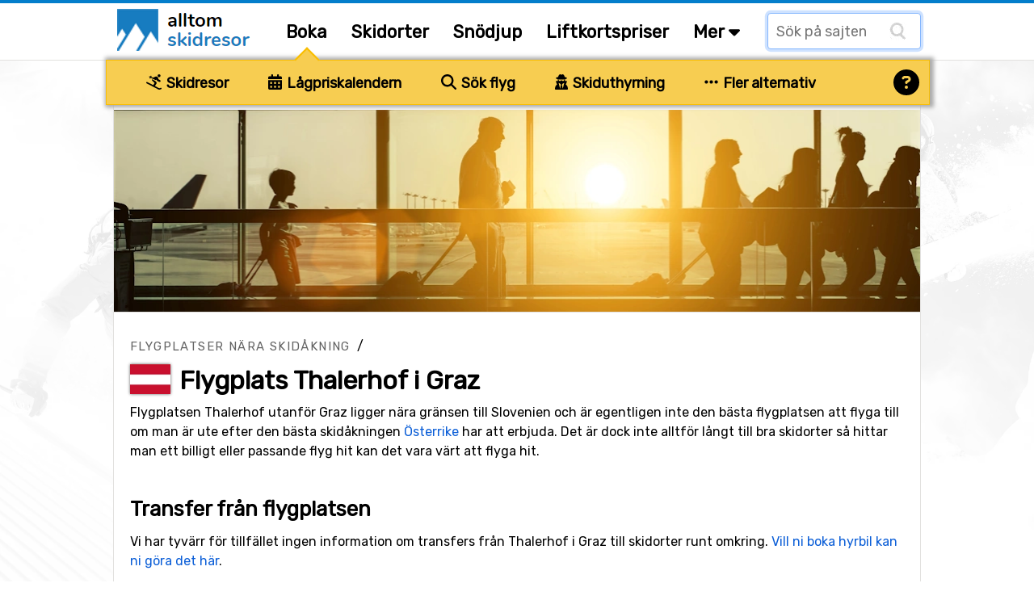

--- FILE ---
content_type: application/javascript
request_url: https://alltomskidresor.b-cdn.net/static/js/calendarV8.js
body_size: 4944
content:
    // DCal.registerInput([FORM_OBJECT], [INPUT_FIELD_NAME], [DEPENDING_FROM_INPUT_FIELD_NAME], [DEPENDING_TO_INPUT_FIELD_NAME], [SLAVE_CHILD_FIELD]);
    // DCal.registerAttachedOpener([FORM_OBJECT], [INPUT_FIELD_NAME], [ATTACHED_OBJECT_ID]);

    function DCalendar() {

        this.friendlyMonths = new Array("Januari", "Februari", "Mars", "April", "Maj", "Juni", "Juli", "Augusti", "September", "Oktober", "November", "December");
        this.isCalendarInitialised = false;
        this.currentInputObject = null;
        this.selectMonthObject = null;
        this.registeredInputFields = new Array();
        this.selectCallback = null;
        this.calendarDiv = null;
        this.serverDate = null;

        this.texts = new Array();
        this.addText = function(key, text) { this.texts[this.texts.length] = {KEY: key, TEXT: text}; };
        this.getText = function(key) { for (var i=0; i < this.texts.length; i++) { if (this.texts[i].KEY == key) { return this.texts[i].TEXT; } } return ""; };

        this.init = function(serverDate, lang) {

            if (this.isCalendarInitialised)
                return;

            this.serverDate = serverDate;
            setupCalLanguage(lang);

            // set populated directly to prevent other calls to do the same again...
            this.isCalendarInitialised = true;

            var html = [];
            //html.push('<div id="dCal">');
            html.push('	<form action="" name="dCalForm" style="margin:0;padding:0;" onsubmit="return false;">');
            html.push('	<div id="dCalSelection">');
            html.push('	    <a href="javascript:DCal.moveMonth(-1)" title="'+this.getText("previousMonth")+'"><span class="fas fa-backward"> </span></a>&nbsp;&nbsp;');
            html.push('	    <select name="dCalMontsSel" class="input-medium form-select" onkeyup="DCal.populate(this.options[this.selectedIndex].value)" onchange="DCal.populate(this.options[this.selectedIndex].value)"></select>');
            html.push('	    &nbsp;&nbsp;<a href="javascript:DCal.moveMonth(1)" title="'+this.getText("nextMonth")+'"><i class="fas fa-forward"></i> </a>');
            html.push('	<div style="clear:both;"></div></div>');
            html.push('	<div id="dCalDaysHead">');
            html.push('		<div class="dCalRow">');
            html.push('			<div class="dCalWeek">'+this.getText("week")+'</div>');
            html.push('			<div class="dCalDay">'+this.getText("mon")+'</div>');
            html.push('			<div class="dCalDay">'+this.getText("tue")+'</div>');
            html.push('			<div class="dCalDay">'+this.getText("wed")+'</div>');
            html.push('			<div class="dCalDay">'+this.getText("thu")+'</div>');
            html.push('			<div class="dCalDay">'+this.getText("fri")+'</div>');
            html.push('			<div class="dCalDay">'+this.getText("sat")+'</div>');
            html.push('			<div class="dCalDay">'+this.getText("sun")+'</div>');
            html.push('			<div class="dCalClearer"></div>');
            html.push('		</div>');
            html.push('	</div>');
            html.push('	<div id="dCalDays">');
            html.push('		<div id="dCalWeekRow1" class="dCalRow"><div id="dCalWeek1" class="dCalWeek"></div><div id="dCalDays1" class="dCalDay"></div><div id="dCalDays2" class="dCalDay"></div><div id="dCalDays3" class="dCalDay"></div><div id="dCalDays4" class="dCalDay"></div><div id="dCalDays5" class="dCalDay"></div><div id="dCalDays6" class="dCalDay"></div><div id="dCalDays7" class="dCalDay"></div><div class="dCalClearer"></div></div>');
            html.push('		<div id="dCalWeekRow2" class="dCalRow"><div id="dCalWeek2" class="dCalWeek"></div><div id="dCalDays8" class="dCalDay"></div><div id="dCalDays9" class="dCalDay"></div><div id="dCalDays10" class="dCalDay"></div><div id="dCalDays11" class="dCalDay"></div><div id="dCalDays12" class="dCalDay"></div><div id="dCalDays13" class="dCalDay"></div><div id="dCalDays14" class="dCalDay"></div><div class="dCalClearer"></div></div>');
            html.push('		<div id="dCalWeekRow3" class="dCalRow"><div id="dCalWeek3" class="dCalWeek"></div><div id="dCalDays15" class="dCalDay"></div><div id="dCalDays16" class="dCalDay"></div><div id="dCalDays17" class="dCalDay"></div><div id="dCalDays18" class="dCalDay"></div><div id="dCalDays19" class="dCalDay"></div><div id="dCalDays20" class="dCalDay"></div><div id="dCalDays21" class="dCalDay"></div><div class="dCalClearer"></div></div>');
            html.push('		<div id="dCalWeekRow4" class="dCalRow"><div id="dCalWeek4" class="dCalWeek"></div><div id="dCalDays22" class="dCalDay"></div><div id="dCalDays23" class="dCalDay"></div><div id="dCalDays24" class="dCalDay"></div><div id="dCalDays25" class="dCalDay"></div><div id="dCalDays26" class="dCalDay"></div><div id="dCalDays27" class="dCalDay"></div><div id="dCalDays28" class="dCalDay"></div><div class="dCalClearer"></div></div>');
            html.push('		<div id="dCalWeekRow5" class="dCalRow"><div id="dCalWeek5" class="dCalWeek"></div><div id="dCalDays29" class="dCalDay"></div><div id="dCalDays30" class="dCalDay"></div><div id="dCalDays31" class="dCalDay"></div><div id="dCalDays32" class="dCalDay"></div><div id="dCalDays33" class="dCalDay"></div><div id="dCalDays34" class="dCalDay"></div><div id="dCalDays35" class="dCalDay"></div><div class="dCalClearer"></div></div>');
            html.push('		<div id="dCalWeekRow6" class="dCalRow"><div id="dCalWeek6" class="dCalWeek"></div><div id="dCalDays36" class="dCalDay"></div><div id="dCalDays37" class="dCalDay"></div><div id="dCalDays38" class="dCalDay"></div><div id="dCalDays39" class="dCalDay"></div><div id="dCalDays40" class="dCalDay"></div><div id="dCalDays41" class="dCalDay"></div><div id="dCalDays42" class="dCalDay"></div><div class="dCalClearer"></div></div>');
            html.push('	</div>');
            html.push('	</form>');
            //html.push('</div>');

            var calDiv = document.createElement('div');
            calDiv.id = 'dCal';
            calDiv.innerHTML = html.join('');
            document.body.appendChild(calDiv);
            if (console) console.log('Calendar created...');

            this.calendarDiv = getDocObjectById("dCal");

            this.selectMonthObject = document.forms["dCalForm"]["dCalMontsSel"];
            var BASE_DATE = dCalBaseDate(dCalNow().getSelectYearMonthFormat());
            for (var i=0; i < 12; i++) {
                var newOpt = new Option();
                newOpt.value = BASE_DATE.getSelectYearMonthFormat();
                newOpt.text = BASE_DATE.getSelectYearMonthFriendlyFormat();
                DCal.selectMonthObject.options[DCal.selectMonthObject.options.length] = newOpt;
                BASE_DATE.setMonth(BASE_DATE.getMonth()+1);
            }

            document.onmousedown = function (e) {
                if (!DCal.currentInputObject)
                    return;
                var clickLocation = (e && e.target) || (event && event.srcElement);
                var clickOutside = true;
                while (clickLocation.parentNode) {
                    if (DCal.calendarDiv == clickLocation) {
                        clickOutside = false;
                        break;
                    }
                    clickLocation = clickLocation.parentNode;
                }
                if (clickOutside) {
                    displayDiv("dCal", false);
                    DCal.currentInputObject = null;
                }
            };
        };

        this.registerInput = function(formObj, fieldName, startRangeDependence, endRangeDependence, slaveChildField) { var io = new Array(); io[0] = formObj.id+"|"+fieldName; io[1] = new dCalInputObject(formObj, fieldName, startRangeDependence, endRangeDependence, slaveChildField); this.registeredInputFields[this.registeredInputFields.length] = io; };
        this.registerAttachedOpener = function(formObj, fieldName, objId) { var obj = getDocObjectById(objId); if (obj) { obj.onclick = function(){DCal.open(formObj[fieldName]);}; }; };
        this.setCurrentInputObject = function(formObj, fieldName) { for (var i=0; i < this.registeredInputFields.length; i++) { if (this.registeredInputFields[i][0] == formObj.id+"|"+fieldName) { this.currentInputObject = this.registeredInputFields[i][1]; break; } }; return null; };
        this.getInputObject = function(formObj, fieldName) { for (var i=0; i < this.registeredInputFields.length; i++) { if (this.registeredInputFields[i][0] == formObj.id+"|"+fieldName) { return this.registeredInputFields[i][1]; } }; return null; };
        this.registerSelectCallback = function(callback) { this.selectCallback=callback; };

        this.selectMonth = function(dateSelected) {
            if (this.currentInputObject && this.currentInputObject.getInputField()) {
                var parsedDate = dCalParsedDate(dateSelected);
                this.currentInputObject.getInputField().value = parsedDate.getSelectFullDateFriendlyFormat();
                if (this.currentInputObject.getSlaveChildFieldName()) {
                    // populate slave input (only if slave doesn't already have a value!)
                    var slaveInputObject = this.getInputObject(this.currentInputObject.getInputField().form, this.currentInputObject.getSlaveChildFieldName());
                    if (slaveInputObject) {
                        var slaveDate = dCalParsedDate(slaveInputObject.getInputField().value);
                        if (slaveDate.isBeforeDate(parsedDate))
                           slaveInputObject.getInputField().value = parsedDate.getSelectFullDateFriendlyFormat();
                    }
                }
                displayDiv("dCal", false);
                this.currentInputObject = null;
                if (this.selectCallback)
                    eval(this.selectCallback);
            }
        };

        this.moveMonth = function(move) {
            if (this.selectMonthObject && move && !isNaN(move)) {
                var newIdx = this.selectMonthObject.options.selectedIndex+move;
                if (newIdx >= 0 && newIdx < this.selectMonthObject.options.length) {
                    this.selectMonthObject.options.selectedIndex = newIdx;
                    this.populate(this.selectMonthObject.options[this.selectMonthObject.selectedIndex].value);
                }
            }
        };

        this.open = function(inputObj) {
            // position and display the calendar
            DCal.calendarDiv.style.left = $(inputObj).offset().left+"px";
            DCal.calendarDiv.style.top = ($(inputObj).offset().top+$(inputObj).outerHeight())+"px";
            displayDiv("dCal", true);
            positionForcedWithinWindow('dCal', true);

            // resolve selected field and current date
            DCal.setCurrentInputObject(inputObj.form, inputObj.name);
            DCal.currentInputObject.setCurrentSelectedDate(dCalNow());
            DCal.currentInputObject.getCurrentSelectedDate().parseDate(inputObj.value);
            var preDefinedMonth = this.getPreSelectedMonth(inputObj);

            // populate calendar, including selectbox
            this.populate(preDefinedMonth.getSelectYearMonthFormat());
            if (preDefinedMonth) {
                for (var i=0; i < DCal.selectMonthObject.options.length; i++) {
                    if (DCal.selectMonthObject.options[i].value == preDefinedMonth.getSelectYearMonthFormat()) {
                        DCal.selectMonthObject.selectedIndex = i;
                        break;
                    }
                }
            } else
                DCal.selectMonthObject.selectedIndex = 0;
            DCal.selectMonthObject.focus();
        };

        this.getPreSelectedMonth = function(inputObj) {
            var clingOnField = (DCal.currentInputObject ? DCal.currentInputObject.getStartRangeDepandanceInput() : null);
            if (clingOnField) {
                if (clingOnField.value && !inputObj.value)
                    return dCalParsedDate(clingOnField.value);
                else if (!clingOnField.value && inputObj.value)
                    return dCalParsedDate(inputObj.value);
                else {
                    var clingOnDate = dCalNow();
                    clingOnDate.parseDate(clingOnField.value);
                    var inputDate = dCalNow();
                    inputDate.parseDate(inputObj.value);
                    return (inputDate.isBeforeMonth(clingOnDate) ? clingOnDate : inputDate);
                }
            }
            return dCalParsedDate(inputObj.value);
        };

        this.getCompareDates = function() {
            var compareDates = new Array(dCalNow(), dCalYearFromNow());
            // alert("# 1: " + compareDates[0] + "\n"+ "# 2: " + compareDates[1])
            if (DCal.currentInputObject) {
                if (DCal.currentInputObject.getStartRangeDepandanceInput() && !DCal.currentInputObject.getEndRangeDepandanceInput()) {
                    if (DCal.currentInputObject.getStartRangeDepandanceInput().value) {
                        var clingOnDate = dCalNow();
                        clingOnDate.parseDate(DCal.currentInputObject.getStartRangeDepandanceInput().value);
                        compareDates[0] = clingOnDate;
                    }
                } else if (DCal.currentInputObject.getStartRangeDepandanceInput() && DCal.currentInputObject.getEndRangeDepandanceInput()) {
                    if (DCal.currentInputObject.getStartRangeDepandanceInput().value) {
                        var dependencyFromDate = dCalNow();
                        dependencyFromDate.parseDate(DCal.currentInputObject.getStartRangeDepandanceInput().value);
                        compareDates[0] = dependencyFromDate;
                    }
                    if (DCal.currentInputObject.getEndRangeDepandanceInput().value) {
                        var dependencyToDate = dCalNow();
                        dependencyToDate.parseDate(DCal.currentInputObject.getEndRangeDepandanceInput().value);
                        compareDates[1] = dependencyToDate;
                    }
                }
            }
            return compareDates;
        };

        this.populate = function(preDefined) {
            var i, j;
            var COMPARE_DATES = this.getCompareDates();
            var COMPARE_DATE_START = COMPARE_DATES[0];
            var COMPARE_DATE_END = COMPARE_DATES[1];
            var CURRENT_PRINT_DATE = dCalBaseDate(preDefined);
            var WEEK_BASE_DATE = dCalBaseDate(preDefined);
            var currentYearMonth = WEEK_BASE_DATE.getFullYear()+"-"+dCalDateFriendlyDigits(WEEK_BASE_DATE.getMonth()+1)+"-";
            // populate calendar
            var startDay = (WEEK_BASE_DATE.getDay() == 0 ? 7 : WEEK_BASE_DATE.getDay());
            var endDay = dCalDaysInMonth(WEEK_BASE_DATE.getMonth(), WEEK_BASE_DATE.getFullYear());
            var calIdx = 0;
            var dayCounter = 1;
            var divWeekObj, divWeekRowObj, divObj, isDayNotInMonth, isNonSelectable;
            // alert(COMPARE_DATE_START+"\n"+COMPARE_DATE_END+"\n"+preDefined+"\n"+CURRENT_PRINT_DATE+"\n"+WEEK_BASE_DATE);
            for (i=1; i < 7; i++) {
                for (j=1; j < 8; j++) {

                    if (j == 1) {
                        divWeekObj = getDocObjectById("dCalWeek"+i);
                        divWeekObj.innerHTML = this.getText("weekShortPrefix")+WEEK_BASE_DATE.getWeek();
                        divWeekObj.onclick = function() { void(0); };
                        WEEK_BASE_DATE.setDate(WEEK_BASE_DATE.getDate()+7);

                        divWeekRowObj = getDocObjectById("dCalWeekRow"+i);
                        divWeekRowObj.style.display = ((endDay+startDay) < calIdx+2) ? "none" : "block";
                    }

                    CURRENT_PRINT_DATE.setDate(dayCounter);
                    calIdx++;
                    divObj = getDocObjectById("dCalDays"+calIdx);
                    isNonSelectable = CURRENT_PRINT_DATE.isBeforeDate(COMPARE_DATE_START) || CURRENT_PRINT_DATE.isAfterDate(COMPARE_DATE_END);
                    isDayNotInMonth = (startDay > calIdx || (endDay+startDay-1) < calIdx);
                    if (isDayNotInMonth || isNonSelectable) {
                        divObj.innerHTML = (isNonSelectable && !isDayNotInMonth ? dayCounter++ : "&nbsp;");
                        divObj.className = "dCalDayInactive";
                        divObj.style.cursor = "default";
                        divObj.onclick = function() { void(0); };
                    } else {
                        divObj.innerHTML = dayCounter++;
                        divObj.className = (CURRENT_PRINT_DATE.isThisDay(DCal.currentInputObject.getCurrentSelectedDate()) ? "dCalDay dCalSelectedDay" : "dCalDay");
                        divObj.style.cursor = "pointer";
                        divObj.onclick = function() { DCal.selectMonth(currentYearMonth+dCalDateFriendlyDigits(this.innerHTML)); };
                    }
                }
            }
        };
    }

    /**
     * Parameters:
     *  formObj                 - the form object (NOTE! The object, not just the form name!)
     *  fieldName               - the name of the date input field
     *  startRangeDependence    - the name of the date input field that the valid start date in the calendar are based on
     *  endRangeDependence      - the name of the date input field that the valid end date in the calendar are based on
     *  slaveChildField         - the name of a child input field that is pre-populated with the value from this field
     */
    function dCalInputObject(formObj, fieldName, startRangeDependence, endRangeDependence, slaveChildField) {
        this.FORM = formObj;
        this.FIELD_NAME = fieldName;
        this.START_RANGE_DEPANDANCE_INPUT = startRangeDependence;
        this.END_RANGE_DEPANDANCE_INPUT = endRangeDependence;
        this.CURRENT_SELECTED_DATE = "";
        this.SLAVE_CHILD_FIELD = slaveChildField;
        this.setCurrentSelectedDate = function(selectedDate) { this.CURRENT_SELECTED_DATE = selectedDate; };
        this.getCurrentSelectedDate = function() { return this.CURRENT_SELECTED_DATE; };
        this.getInputField = function() { return this.FORM[this.FIELD_NAME]; };
        this.getStartRangeDepandanceInput = function() { if (this.START_RANGE_DEPANDANCE_INPUT) { return this.FORM[this.START_RANGE_DEPANDANCE_INPUT]; } else { return null; } };
        this.getEndRangeDepandanceInput = function() { if (this.END_RANGE_DEPANDANCE_INPUT) { return this.FORM[this.END_RANGE_DEPANDANCE_INPUT]; } else { return null; } };
        this.getSlaveChildFieldName = function() { return this.SLAVE_CHILD_FIELD; };
        this.FORM[this.FIELD_NAME].onfocus = function(){DCal.open(this);};
    }

	// Date "help" functions
	Date.prototype.getWeek = function () { var year = this.getFullYear(); var month = this.getMonth()+1; var day = this.getDate(); var a = Math.floor((14-(month))/12); var y = year+4800-a; var m = (month)+(12*a)-3; var jd = day + Math.floor(((153*m)+2)/5) + (365*y) + Math.floor(y/4) - Math.floor(y/100) + Math.floor(y/400) - 32045; var d4 = (jd+31741-(jd%7))%146097%36524%1461; var L = Math.floor(d4/1460); var d1 = ((d4-L)%365)+L; return Math.floor(d1/7) + 1; };
    Date.prototype.isBeforeMonth = function (thisIsNow) { return (this.getFullYear() < thisIsNow.getFullYear() || (this.getFullYear() == thisIsNow.getFullYear() && this.getMonth() < thisIsNow.getMonth())); };
    Date.prototype.isBeforeDate = function (checkDate) { if (!checkDate) checkDate = dCalNow(); return (this.getFullYear() < checkDate.getFullYear() || (this.getFullYear() <= checkDate.getFullYear() && this.getMonth() < checkDate.getMonth()) || (this.getFullYear() <= checkDate.getFullYear() && this.getMonth() <= checkDate.getMonth() && this.getDate() < checkDate.getDate())); };
    Date.prototype.isAfterDate = function (checkDate) { if (!checkDate) {return false;}else{ return ((this.getFullYear() > checkDate.getFullYear()) || (this.getFullYear() >= checkDate.getFullYear() && this.getMonth() > checkDate.getMonth()) || (this.getFullYear() >= checkDate.getFullYear() && this.getMonth() >= checkDate.getMonth() && this.getDate() > checkDate.getDate())); }; };
    Date.prototype.isThisDay = function (thisIsNow) { if (!thisIsNow) thisIsNow = dCalNow(); return (this.getFullYear() == thisIsNow.getFullYear() && this.getMonth() == thisIsNow.getMonth() && this.getDate() == thisIsNow.getDate()); };
    Date.prototype.getSelectYearMonthFormat = function() { return this.getFullYear()+"-"+dCalDateFriendlyDigits(this.getMonth()+1); };
    Date.prototype.getSelectYearMonthFriendlyFormat = function() { return DCal.friendlyMonths[this.getMonth()]+" "+this.getFullYear(); };
    Date.prototype.getHiddenYearMonthFormat = function() { return this.getFullYear()+""+dCalDateFriendlyDigits(this.getMonth()+1); };
    Date.prototype.getHiddenDayFormat = function() { return dCalDateFriendlyDigits(this.getDate()); };
    Date.prototype.getSelectFullDateFriendlyFormat = function () { return this.getFullYear()+"-"+dCalDateFriendlyDigits(this.getMonth()+1)+"-"+dCalDateFriendlyDigits(this.getDate()); };
    Date.prototype.parseDate = function (dateStr) {
        if (!dateStr) return;
        var parsedDay = dateStr.length == 7 ? 1 : dCalDateAsInt((dateStr.substr(8,2)));
        var parsedMonth = dCalDateAsInt((dateStr.substr(5,2)))-1;
        var parsedYear = parseInt(dateStr.substr(0,4));
        // NOTE! "Clearing" day and month before setting the values to avoid end of month overlappings...
        this.setMonth(1); this.setDate(1); this.setYear(parsedYear); this.setMonth(parsedMonth); this.setDate(parsedDay);
    };
    function dCalNow() { var now = new Date(); if (DCal.serverDate) { now.parseDate(DCal.serverDate); }; return now; }
    function dCalYearFromNow() { var d = dCalNow(); d.setDate(d.getDate()+365); return d; }
    function dCalParsedDate(parseString) { var d = dCalNow(); d.parseDate(parseString); return d; }
    function dCalBaseDate(preDefined) { var DATE = dCalNow(); if (preDefined) { DATE.parseDate(preDefined, "YYYY-MM"); }; return DATE; }
	function dCalDaysInMonth(iMonth, iYear) { return 32 - new Date(iYear, iMonth, 32).getDate(); };
	function dCalDateFriendlyDigits(s) { return (s < 10 ? "0" : "")+s; };
	function dCalDateAsInt(s) { return parseInt( (s.substr(0,1) == "0" ? s.substr(1,2) : s) ); };
	function dCalDaysBetween(date1, date2) { return Math.round(Math.abs(date2.getTime()-date1.getTime())/(1000*60*60*24)) }

    DCal = new DCalendar();

    function setupCalLanguage(lang) {
        if (lang == 'en') {
            DCal.friendlyMonths = new Array("January", "February", "Mars", "April", "May", "June", "July", "August", "September", "October", "November", "December");
            DCal.addText("previousMonth", "Previous month");
            DCal.addText("nextMonth", "Next month");
            DCal.addText("week", "Week");
            DCal.addText("mon", "Mon");
            DCal.addText("tue", "Tue");
            DCal.addText("wed", "Wed");
            DCal.addText("thu", "Thu");
            DCal.addText("fri", "Fri");
            DCal.addText("sat", "Sat");
            DCal.addText("sun", "Sun");
            DCal.addText("weekShortPrefix", "w");
        } else {
            DCal.friendlyMonths = new Array("Januari", "Februari", "Mars", "April", "Maj", "Juni", "Juli", "Augusti", "September", "Oktober", "November", "December");
            DCal.addText("previousMonth", "Föregående månad");
            DCal.addText("nextMonth", "Nästa månad");
            DCal.addText("week", "Vecka");
            DCal.addText("mon", "Mån");
            DCal.addText("tue", "Tis");
            DCal.addText("wed", "Ons");
            DCal.addText("thu", "Tor");
            DCal.addText("fri", "Fre");
            DCal.addText("sat", "Lör");
            DCal.addText("sun", "Sön");
            DCal.addText("weekShortPrefix", "v");
        }
    }

--- FILE ---
content_type: application/javascript
request_url: https://alltomskidresor.b-cdn.net/static/js/skiTripSearchV23.js
body_size: 19331
content:
    // ============================================================================
    // SEARCH SKI TRIP OBJECT (SST)
    // ============================================================================
    function SSTObject() {
        this.MAX_DISPLAY = 20;
        this.FORM_OBJECT = null;
        this.AVAILABLE_REQUESTS = [];
        this.CURRENT_REQUESTS_ID_LIST = [];
        this.UNIQUE_SEARCH_CHECK = new SSTUniqueSearchCheck();
        this.PREFILLED_RESULT_FROM_SESSION = false;
        this.RESULT_IS_SELF_TOGGLED = false;
        this.AFTERWORK_AJAX_OBJ = null;
        this.CURRENT_LOCATION = null;
        this.CURRENT_RESULT_VIEW_ID = null;
        this.CURRENT_TAB_MENU_OPTION = null;
        this.TAB_MENU_OPTION_FILTER = {};
        this.LANGUAGE = 'sv';
        this.HAS_TRIPS = false;
        this.RESULT_TAB_OPTIONS = ['Info', 'Filter', 'Map', 'Mail'];

        this.texts = [];
        this.addText = function(key, text) { this.texts[this.texts.length] = {KEY: key, TEXT: text}; };
        this.getText = function(key) { for (var i=0; i < this.texts.length; i++) { if (this.texts[i].KEY == key) { return this.texts[i].TEXT; } } return ""; };
        this.getLanguage = function() { return this.LANGUAGE; };

        this.init = function(formObj, language, hasTrips) {
            this.setForm(formObj);
            this.LANGUAGE = language;
            this.HAS_TRIPS = hasTrips;
            // Add available search options (Note! Order decides which product to be displayed first at end of all requests...)
            //this.addAvailableSSTRequest("Accomodation", this.getText("accomRequestInfo"));
            this.addAvailableSSTRequest("Transport", this.getText("transportRequestInfo"));
            if (hasTrips)
                this.addAvailableSSTRequest("Package", this.getText("packageRequestInfo"));
        };

        // MAIN SEARCH FUNCTION
        this.doSSTSearch = function(prefillFromSession) {
            if (!prefillFromSession) {
                var validationErrors = this.validateSearchForm();
                if (validationErrors) {
                    alert(validationErrors);
                    return;
                }
            }
            this.PREFILLED_RESULT_FROM_SESSION = prefillFromSession;
            this.RESULT_IS_SELF_TOGGLED = false;
            this.CURRENT_LOCATION = null;
            this.CURRENT_RESULT_VIEW_ID = null;
            this.resetAllSST('apa');
            $('#skiSearchResultTabs').css('display', 'flex');
            $('#skiSearchTabOptionsBody').html(''); // removes all previously generated tab options
            this.toggleSearchForm(false);
            this.determineCurrentRequests();
            this.sstByAjax();
            $('html, body').animate( {scrollTop: $('#searchTripForm').offset().top-10} , {complete: function() {
                SST.hideSidebar();
                SST.releaseTabMenuOptions();
            }} );
        };

        // BASE FUNCTIONS
        this.setForm = function(formObject) {this.FORM_OBJECT=formObject;};
        this.getForm = function() {return this.FORM_OBJECT;};
        this.setCurrentLocation = function(id,name,latitude,longitude) {this.CURRENT_LOCATION=new SSTCurrentLocation(id,name,latitude,longitude);};
        this.getCurrentLocation = function() {return this.CURRENT_LOCATION;};
        this.getCurrentSSTId = function() {return this.CURRENT_RESULT_VIEW_ID;};
        this.addAvailableSSTRequest = function(id, info) {this.AVAILABLE_REQUESTS[this.AVAILABLE_REQUESTS.length] = new SSTRequest(id, info);};
        this.getSSTById = function(id) { for (var i=0;i<this.AVAILABLE_REQUESTS.length;i++){ if (id==this.AVAILABLE_REQUESTS[i].id) {return this.AVAILABLE_REQUESTS[i];} } };
        this.isRequestCurrent = function(id) { for (var i=0;i<this.CURRENT_REQUESTS_ID_LIST.length;i++){ if (id==this.CURRENT_REQUESTS_ID_LIST[i]) {return true;} } return false; };
        this.doSstReq = function(ajaxReqObject, url, responseHandler){
            if (ajaxReqObject) {
                eval('ajaxReqObject.onreadystatechange = ' + responseHandler);
                ajaxReqObject.open('GET', url, true);
                ajaxReqObject.send(null);
            }
        };
        this.sstByAjax = function() {
            for (var i=0;i<this.CURRENT_REQUESTS_ID_LIST.length;i++){
                var sstReq = this.getSSTById(this.CURRENT_REQUESTS_ID_LIST[i]);
                this.doSstReq(sstReq.ajaxObject, "/blocks/searchTrip/ajax/searchAjax"+sstReq.id+".jsp?"+(eval("sstBuild"+sstReq.id+"ReqParams("+this.PREFILLED_RESULT_FROM_SESSION+")")), "sstHandle"+sstReq.id+"Response");
                this.toggleSpinner(this.CURRENT_REQUESTS_ID_LIST[i], true);
            }
        };
        this.resetAllSST = function() {
            for (var i=0;i<this.AVAILABLE_REQUESTS.length;i++){
                this.AVAILABLE_REQUESTS[i].ajaxObject=getReqObject(true);
                this.AVAILABLE_REQUESTS[i].results=0;
                this.AVAILABLE_REQUESTS[i].done=false;
                this.AVAILABLE_REQUESTS[i].ajaxResult=null;
                this.AVAILABLE_REQUESTS[i].isResultRendered=false;
                this.AVAILABLE_REQUESTS[i].displayIndex=0;
                this.AVAILABLE_REQUESTS[i].filter=[];
                // clear old results
                getDocObjectById("skiSearch"+this.AVAILABLE_REQUESTS[i].id+"Result").innerHTML="";
                getDocObjectById("skiSearch"+this.AVAILABLE_REQUESTS[i].id+"TabResult").innerHTML="";
                // hide and toggle
//                displayDiv("skiSearch"+this.AVAILABLE_REQUESTS[i].id+"TabViewResultLink", false);
                this.toggleTabResultState(this.AVAILABLE_REQUESTS[i].id, false);
            }
            this.toggleResultViews("", false);
            $('#skiSearchTabOptionsMenuWrapper').hide();
            $('#skiSearchEmptyResult').show();
            this.CURRENT_REQUESTS_ID_LIST = [];
        };
        this.determineCurrentRequests = function() {
            //var searchType = this.getForm()['productSelection'].options[this.getForm()['productSelection'].selectedIndex].value;
            var searchType = $('#productSelection').val();
            // Accomodation
/*
            if (searchType == 0 || searchType == 1) {
                this.CURRENT_REQUESTS_ID_LIST[this.CURRENT_REQUESTS_ID_LIST.length] = "Accomodation";
                this.setTabAsSearchable("Accomodation")
            } else
                this.setTabAsNotSearched("Accomodation");
*/
            // Transport
            if (searchType == 0 || searchType == 2) {
                this.CURRENT_REQUESTS_ID_LIST[this.CURRENT_REQUESTS_ID_LIST.length] = "Transport";
                this.setTabAsSearchable("Transport")
            } else
                this.setTabAsNotSearched("Transport");
            // Package (always search if available)
            if (this.HAS_TRIPS) {
                this.CURRENT_REQUESTS_ID_LIST[this.CURRENT_REQUESTS_ID_LIST.length] = "Package";
                this.setTabAsSearchable("Package")
            }
        };
        this.doSstAfterwork = function() {
            var allDone = true, firstDone = false;
            for (var i=0;i<this.CURRENT_REQUESTS_ID_LIST.length;i++) {
                if (!this.getSSTById(this.CURRENT_REQUESTS_ID_LIST[i]).done)
                    allDone = false;
            }
            if (!allDone)
                firstDone = this.getSSTById(this.CURRENT_REQUESTS_ID_LIST[0]).done;
            if (allDone || firstDone) {
                for (var q=0;q<this.AVAILABLE_REQUESTS.length;q++) {
                    if (isInArray(this.CURRENT_REQUESTS_ID_LIST, this.AVAILABLE_REQUESTS[q].id)){
                        this.toggleResultViews(this.AVAILABLE_REQUESTS[q].id, false);
                        break;
                    }
                }
            }
            if (allDone) {
                this.AFTERWORK_AJAX_OBJ = getReqObject(true);
                var logParamsStr = "skiResortId="+this.getForm()['skiResortId'].value+"&sr="+encodeURIComponent(this.getForm()['skiResortName'].value);
                if (!this.PREFILLED_RESULT_FROM_SESSION) {
                    //var searchType = this.getForm()['productSelection'].options[this.getForm()['productSelection'].selectedIndex].value;
                    var searchType = $('#productSelection').val();
                    try {
                        //if (searchType == 0 || searchType == 1)
                        //    logParamsStr += "&ar" + this.getSSTById("Accomodation").results;
                        if (searchType == 0 || searchType == 2)
                            logParamsStr += "&tr" + this.getSSTById("Transport").results;
                    } catch(e) {}
                    this.doSstReq(this.AFTERWORK_AJAX_OBJ, "/blocks/searchTrip/ajax/searchAjaxAfterwork.jsp?"+logParamsStr, "sstHandleAfterworkResponse");
                } else
                    this.doSstReq(this.AFTERWORK_AJAX_OBJ, "/blocks/searchTrip/ajax/searchAjaxAfterwork.jsp?prefill=true&"+logParamsStr, "sstHandleAfterworkResponse");
            }
            this.displayPackageHelp();
        };
        this.getAfterworkAjaxObj = function() {return this.AFTERWORK_AJAX_OBJ;};
        this.hasAnyResults = function() {
            var anyResult = false;
            for (var i=0;i<this.CURRENT_REQUESTS_ID_LIST.length&&!anyResult;i++) {
                if (this.getSSTById(this.CURRENT_REQUESTS_ID_LIST[i]).results>0)
                    anyResult = true;
            }
            return anyResult;
        };
        this.validateSearchForm = function() {
            //var searchType = this.getForm()['productSelection'].options[this.getForm()['productSelection'].selectedIndex].value;
            var searchType = $('#productSelection').val();
            var valErrArr = [];
            var i=0;
            if (!this.getForm()['skiResortId'] || !this.getForm()['skiResortId'].value)
                valErrArr[valErrArr.length] = this.getText("alertSelectLocation");
            if (getSelBoxValue(this.getForm()['children']) > 0) {
                var childError = false;
                if (!this.getForm()['childAges'].value)
                    childError = true;
                if (!childError) {
                    var childAgeSplit = this.getForm()['childAges'].value.split(",");
                    if (getSelBoxValue(this.getForm()['children']) != childAgeSplit.length)
                        childError = true;
                    if (!childError) {
                        for (i=0; i < childAgeSplit.length; i++) {
                            if (isNaN(childAgeSplit[i]) || parseInt(childAgeSplit[i]) > 11 || parseInt(childAgeSplit[i]) < 0)
                                childError = true;
                        }
                    }
                }
                if (childError)
                    valErrArr[valErrArr.length] = this.getText("alertIncorrectChildAges");
            }
            if (searchType==0||searchType==2) {
                if (!$('#startLocHolder').val())
                    valErrArr[valErrArr.length] = this.getText("alertSelectDeparture");
            }
            // dates
            if (!this.getForm()['startDate'].value)
                valErrArr[valErrArr.length] = this.getText("alertSelectStartDate");
            if (!this.getForm()['endDate'].value)
                valErrArr[valErrArr.length] = this.getText("alertSelectEndDate");
            if (this.getForm()['startDate'].value && this.getForm()['endDate'].value) {
                var now = new Date();
                var startDate = new Date();
                var endDate = new Date();
                startDate.parseDate(this.getForm()['startDate'].value);
                endDate.parseDate(this.getForm()['endDate'].value);
                if (now.isAfterDate(startDate))
                    valErrArr[valErrArr.length] = this.getText("alertDepartureAfterToday");
                if (!endDate.isAfterDate(startDate))
                    valErrArr[valErrArr.length] = this.getText("alertReturnAfterDeparture");
            }

            // create alert message
            if (valErrArr.length>0) {
                var valStr = "";
                for (i=0;i<valErrArr.length;i++)
                    valStr += (valErrArr.length>1?" * ":"")+valErrArr[i]+((i+1<valErrArr.length)?"\n":"");
                return valStr;
            } else {
                this.checkSkiAgentInform();
                return null;
            }
        };
        this.changeSearch = function() {
            for (var i=0;i<this.CURRENT_REQUESTS_ID_LIST.length;i++){
                var sstReq = this.getSSTById(this.CURRENT_REQUESTS_ID_LIST[i]);
                try {
                    if (sstReq && !sstReq.done && sstReq.ajaxObject)
                        sstReq.ajaxObject.abort();
                }catch(e){/*ignore me later, keep moving forward...*/}
            }
            this.toggleSearchForm(true);
            if ($(window).scrollTop() > 150)
                $('html, body').animate( {scrollTop: $('#searchTripForm').offset().top-10}  );
        };

        // PRESENTATION FUNCTIONS
        this.setTabAsSearchable = function(id) {
            //getDocObjectById('skiSearch'+id+'Tab').className = 'page-menu-tab inactive'+(!this.HAS_TRIPS?' go-long':'');
            //getDocObjectById('skiSearch'+id+'TabResult').className = 'ski-search-tab-result'+(!this.HAS_TRIPS?' go-long':'');
            getDocObjectById('skiSearch'+id+'Tab').className = 'page-menu-tab inactive go-long';
            getDocObjectById('skiSearch'+id+'TabResult').className = 'ski-search-tab-result go-long';
            getDocObjectById('skiSearch'+id+'TabResult').innerHTML = '';
            $('#result'+id+'CountInHeader').html('');
        };
        this.setTabAsNotSearched = function(id) {
            //getDocObjectById('skiSearch'+id+'Tab').className = 'page-menu-tab unavailable'+(!this.HAS_TRIPS?' go-long':'');
            //getDocObjectById('skiSearch'+id+'TabResult').className = 'ski-search-tab-result'+(!this.HAS_TRIPS?' go-long':'');
            getDocObjectById('skiSearch'+id+'Tab').className = 'page-menu-tab unavailable go-long';
            getDocObjectById('skiSearch'+id+'TabResult').className = 'ski-search-tab-result go-long';
            getDocObjectById('skiSearch'+id+'TabResult').innerHTML = this.getText('tabNotSearched');
            $('#result'+id+'CountInHeader').html('');
            this.toggleSpinner(id, false);
        };
        this.toggleResultViews = function(id, selfToggled) {
            if (this.RESULT_IS_SELF_TOGGLED && !selfToggled)
                return;
            displayDiv("skiSearchEmptyResult", false);
            for (var i=0;i<this.AVAILABLE_REQUESTS.length;i++){
                if (this.isRequestCurrent(this.AVAILABLE_REQUESTS[i].id)) {
                    var hasPreviousFilter = this.AVAILABLE_REQUESTS[i].filter.length > 0;
                    displayDiv("skiSearch"+this.AVAILABLE_REQUESTS[i].id+"Result", (id==this.AVAILABLE_REQUESTS[i].id));
                    //getDocObjectById("skiSearch"+this.AVAILABLE_REQUESTS[i].id+"Tab").className = "page-menu-tab "+(id==this.AVAILABLE_REQUESTS[i].id?"":"inactive")+(!this.HAS_TRIPS?" go-long":"");
                    getDocObjectById("skiSearch"+this.AVAILABLE_REQUESTS[i].id+"Tab").className = "page-menu-tab go-long "+(id==this.AVAILABLE_REQUESTS[i].id?"":"inactive");
                    if (id==this.AVAILABLE_REQUESTS[i].id) {
                        this.CURRENT_RESULT_VIEW_ID = id;
                        if (!this.AVAILABLE_REQUESTS[i].isResultRendered || hasPreviousFilter) {
                            this.AVAILABLE_REQUESTS[i].cleanFilterOption();
                            eval("sstRender"+this.AVAILABLE_REQUESTS[i].id+"()");
                            this.AVAILABLE_REQUESTS[i].isResultRendered = true;
                        }
                    }
                }
            }
            this.resetTabMenuOptions();
            if (selfToggled)
                this.RESULT_IS_SELF_TOGGLED = true;
            setTimeout("LOAdjuster.adjustRightAdAreaHeight()", 250);
        };
        this.toggleTabResultState = function(id, activation) {
            for (var i=0;i<this.AVAILABLE_REQUESTS.length;i++){
                if (id==this.AVAILABLE_REQUESTS[i].id) {
                    getDocObjectById("skiSearch"+this.AVAILABLE_REQUESTS[i].id+"Tab").sstId = this.AVAILABLE_REQUESTS[i].id;
                    getDocObjectById("skiSearch"+this.AVAILABLE_REQUESTS[i].id+"Tab").onclick = (activation ?
                        function(){
                            SST.toggleResultViews(this.sstId, true);
                            if (WinSizer.isWLessOrEq(767))
                                $('html, body').animate( {scrollTop: $('#searchTripForm').offset().top-10}  );
                        } : function(){return true;});
                    getDocObjectById("skiSearch"+this.AVAILABLE_REQUESTS[i].id+"Tab").style.cursor = (activation ? "pointer" : "auto");
//                    displayDiv("skiSearch"+this.AVAILABLE_REQUESTS[i].id+"TabViewResultLink", activation);
                }
            }
        };
        this.toggleSearchForm = function(open) {
            if (open) {
                var keepResultOpen = false;
                for (var i=0;i<this.AVAILABLE_REQUESTS.length&&!keepResultOpen;i++){
                    if (this.AVAILABLE_REQUESTS[i].results > 0) keepResultOpen=true;
                }
                displayDiv("searchSkiTripFormCurrent", false);
                displayDiv("searchSkiTripForm", true);
                displayDiv("skiSearchResultContainer", keepResultOpen);
                $('#searchSkiTripInfo').show();
            } else {
                // print searched string
                $('#searchSkiTripFormCurrentFriendly').html(this.getCurrentSearchInfo());
                $('#searchSkiTripFormCurrent').show();
                $('#searchSkiTripForm').hide();
                $('#skiSearchResultContainer').show();
                $('#searchSkiTripInfo').hide();
                this.searchFormCurrentTip();
            }
        };
        this.toggleSpinner = function(sstId, show) {
            var $spinner = $('#skiSearch'+sstId+'Spinner');
            if (show) {
                $spinner.show();
            } else {
                $spinner.hide();
            }
        };
        this.getCurrentSearchInfo = function() {
            //var searchType = this.getForm()['productSelection'].options[this.getForm()['productSelection'].selectedIndex].value;
            var $productSelection = $('#productSelection');
            var searchType = $productSelection.val();
            var isTransportSearch = (searchType==0 || searchType==2);

            var searchStr = '<div class="info-row">';
            //searchStr += this.getForm()['productSelection'].options[this.getForm()['productSelection'].selectedIndex].text;
            searchStr += $productSelection.data('text');
            if (isTransportSearch) {
                searchStr += ", "+$('#startLocLookup').val()+" "+this.getText("currentSearchTo")+" ";
            }
            searchStr += (isTransportSearch?"":" i ")+this.getForm()['skiResortName'].value;

            searchStr += '</div>';
            searchStr += '<div class="info-row">'+this.getForm()['startDate'].value+' '+this.getText("currentSearchTo")+' '+this.getForm()['endDate'].value+'';
            searchStr += ', '+this.getForm()['adults'].value+' '+this.getText('currentSearchAdults');
            if (parseInt(this.getForm()['children'].value) > 0)
                searchStr += ' '+this.getForm()['children'].value+' '+this.getText('currentSearchChildren')+' ('+this.getForm()['childAges'].value+' '+this.getText('currentSearchYear')+')';
            if (getSelBoxValue(this.getForm()['minPersonsPerRoom']) != getSelBoxValue(this.getForm()['maxPersonsPerRoom']))
                searchStr += ' '+(getSelBoxValue(this.getForm()['minPersonsPerRoom'])+'-'+getSelBoxValue(this.getForm()['maxPersonsPerRoom']))+' '+this.getText('currentPersonsPerRoom');
            return searchStr+'</div>';
        };
        this.searchFormCurrentTip = function() {
            if (!getDocObjectById("searchSkiTripFormCurrentTip"))
                return;
            var displayTip = false;
            var tipText = "<b>"+this.getText("tipLabel")+"</b> ";
            var startLocLookupObj = $('#startLocLookup');
            if (startLocLookupObj.length > 0 && startLocLookupObj.val()) {
                //var searchType = this.getForm()['productSelection'].options[this.getForm()['productSelection'].selectedIndex].value;
                var searchType = $('#productSelection').val();
                if (searchType==0 || searchType==2) {
                    if (startLocLookupObj.val() == "MMA") {
                        tipText += this.getText("tipDepartureMMA");
                        displayTip = true;
                    }
                    if (startLocLookupObj.val() == "NYO") {
                        tipText += this.getText("tipDepartureNYO");
                        displayTip = true;
                    }
                }
            }
            if (displayTip) {
                getDocObjectById("searchSkiTripFormCurrentTip").innerHTML = tipText;
                displayDiv("searchSkiTripFormCurrentTip", true);
            } else
                displayDiv("searchSkiTripFormCurrentTip", false);
        };
        this.displayPackageHelp = function() {
            if (!getDocObjectById("skiSearchResultHelpContainer"))
                return;
            //var searchType = this.getForm()['productSelection'].options[this.getForm()['productSelection'].selectedIndex].value;
            var searchType = $('#productSelection').val();
            displayDiv("skiSearchResultHelpContainer", searchType==0);
        };
        this.getPagingHTML = function (currentSST) {
            var renderFunction = "sstRender"+currentSST.id;
            var totalResult = currentSST.ajaxResult.results;
            var pagingHTML = '  <div class="search-trip-result-pagination">';
            if (totalResult > this.MAX_DISPLAY) {
                var idx = currentSST.displayIndex;
                var hasPrevious = (idx > 0);
                var hasNext = (idx+this.MAX_DISPLAY) < totalResult;
                var nextItems = (idx+(this.MAX_DISPLAY*2)) > totalResult ? totalResult-(idx+this.MAX_DISPLAY) : this.MAX_DISPLAY;
    //console.log('hasPrevious=' + hasPrevious + ' | hasNext=' + hasNext + ' | nextItems=' + nextItems);
                var prevFromIdx = (hasPrevious ? (idx-this.MAX_DISPLAY+1)  : '');
                var prevToIdx = (hasPrevious ? (idx)  : '');
                var nextFromIdx = (hasNext ? (idx+this.MAX_DISPLAY+1)  : '');
                var nextToIdx = (hasNext ? (idx+(this.MAX_DISPLAY*2)) > totalResult ? totalResult : idx+(this.MAX_DISPLAY*2) : '');
    //console.log('prevFromIdx=' + prevFromIdx + ' | prevToIdx=' + prevToIdx + ' | nextFromIdx=' + nextFromIdx + ' | nextToIdx=' + nextToIdx);

                pagingHTML += '     <div class="pagination">';
                if (hasPrevious) {
                    //pagingHTML += '<a href="javascript:LocHtlFilter.paging(' + (idx-this.MAX_PER_PAGE) + ')" class="btn btn-default">&laquo; '+this.getText('paginationWithIdxs').replace('${from}', prevFromIdx).replace('${to}', prevToIdx).replace('${numItems}', totalResult) +'</a>';
                    pagingHTML += '<a href="javascript:'+renderFunction+'(' + (idx-this.MAX_DISPLAY) + ')" class="btn btn-default">&laquo; '+this.getText('paginationPrevious').replace('${numItems}', this.MAX_DISPLAY) +'</a>';
                }
                if (hasNext) {
                    //pagingHTML += '<a href="javascript:LocHtlFilter.paging(' + (idx+this.MAX_PER_PAGE) + ')" class="btn btn-default">'+this.getText('paginationWithIdxs').replace('${from}', nextFromIdx).replace('${to}', nextToIdx).replace('${numItems}', totalResult) +' &raquo;</a>';
                    pagingHTML += '<a href="javascript:'+renderFunction+'(' + (idx+this.MAX_DISPLAY) + ')" class="btn btn-default">'+this.getText('paginationNext').replace('${numItems}', nextItems) +' &raquo;</a>';
                }
                pagingHTML += '     </div>';
            } else {
                // pagingHTML += '     <i>'+this.getText("pagingAllResultsShowing")+'</i>';
            }
            pagingHTML += '     </div>';
            return pagingHTML;
        };
        this.showMapAllObjects = function() {
            if (this.CURRENT_RESULT_VIEW_ID != "Accomodation")
                return;

            var thisSST = SST.getSSTById(this.CURRENT_RESULT_VIEW_ID);
            var jsonData = thisSST.ajaxResult;
            if (jsonData && jsonData.results && jsonData.results > 0) {
                GMap.cleanMap();
                // add hotels
                var isFilter = thisSST.filter.length > 0;
                var startIdx = (isFilter ? 0 : thisSST.displayIndex);
                var max = (isFilter || thisSST.displayIndex+SST.MAX_DISPLAY > jsonData.results ? jsonData.results : thisSST.displayIndex+SST.MAX_DISPLAY);
                var counter = 0;
                for (var i=startIdx; i < max && counter < max; i++) {
                    if (!jsonData.accomodation[i] || !jsonData.accomodation[i].latitude || !jsonData.accomodation[i].longitude || !sstAccomodationFilterMatch(thisSST, jsonData.accomodation[i]))
                        continue;
                    var sQuoteClearedName = jsonData.accomodation[i].name.makeJSSafe().replace(/&apos;/g, "´");
                    GMap.addMapObject(jsonData.accomodation[i].latitude, jsonData.accomodation[i].longitude, sQuoteClearedName, buildAccomMapInfo(jsonData.accomodation[i]), 'hotel');
                    counter++;
                }
                // add ski resort
                if (this.CURRENT_LOCATION != null) {
                    GMap.addMapObject(this.CURRENT_LOCATION.latitude, this.CURRENT_LOCATION.longitude, this.CURRENT_LOCATION.name, null, 'resort');
                }
                if (isFilter)
                    GMap.showPopupMapDisclaimer();
                GMap.openPopupMap();
            }
        };

        this.showMapSingle = function(lat, lng, name, info, type) {
            GMap.cleanMap();
            if (this.CURRENT_LOCATION != null)
                GMap.addMapObject(this.CURRENT_LOCATION.latitude, this.CURRENT_LOCATION.longitude, this.CURRENT_LOCATION.name, null, 'resort');
            GMap.addMapObject(lat, lng, name, info, type);
            GMap.openPopupMap();
        };

        // tab menu
        this.resetTabMenuOptions = function() {
            $('#tabMenuMap').toggleClass('disabled', this.CURRENT_RESULT_VIEW_ID != 'Accomodation');
            this.activateTabMenuOptions('');
            displayDiv("skiSearchTabOptionsMenuWrapper", true);
            displayDiv("skiSearchTabOptionsBody", false);
            this.TAB_MENU_OPTION_FILTER = {};
        };
        this.activateTabMenuOptions = function(option) {
            for (var i=0;i<this.RESULT_TAB_OPTIONS.length;i++) {
                var tab = $('#tabMenu'+this.RESULT_TAB_OPTIONS[i]);
                if (!tab.hasClass('disabled') && !tab.hasClass('active') && option == this.RESULT_TAB_OPTIONS[i])
                    tab.addClass('active');
                else if (tab.hasClass('active'))
                    tab.removeClass('active');
            }
        };
        this.positionSidebar = function() {
            if (!WinSizer.isWGreaterOrEq(1200)) // only need to position if wider screen
                return;
            var sidebar = $('#skiSearchTabOptionsSidebar');
            sidebar.css('left', ($('#searchTripForm').offset().left-sidebar.outerWidth()-16)+'px');
        };
        this.showSidebar = function() {
            if (!WinSizer.isWGreaterOrEq(1200)) // only need to position if wider screen
                return;
            if (this.CURRENT_REQUESTS_ID_LIST.length > 0)
                $('#skiSearchTabOptionsSidebar').show();
        };
        this.hideSidebar = function() {
            $('#skiSearchTabOptionsSidebar').hide();
        };
        this.tabMenuSidebar = function(option) {
            $('html, body').animate( {scrollTop: $('#searchTripForm').offset().top-10}  );
            if (this.CURRENT_TAB_MENU_OPTION != option)
                this.toggleTabMenuOptions(option);
        };
        this.dockTabMenuOptions = function() {
            var $cont = $('#skiSearchResultContainer');
            if ($cont.is(':visible') && $cont.isOnScreen(1, 0.01))
                $('#skiSearchTabOptionsDocked').show();
            else
                $('#skiSearchTabOptionsDocked').hide();
        };
        this.releaseTabMenuOptions = function() {
            $('#skiSearchTabOptionsDocked').hide();
        };
        this.toggleTabMenuOptions = function(option) {
            var optionBodyObj = getDocObjectById("skiSearchTabOptionsBody");
            var currentSST = SST.getSSTById(this.CURRENT_RESULT_VIEW_ID);
            $(optionBodyObj).removeClass('map');

            if (option == "Map" && 'Accomodation' != currentSST.id)
                return;

            this.activateTabMenuOptions(option);

            if (option == "Info") {
                optionBodyObj.innerHTML = currentSST.info;
            } else if (option == "Filter") {
                $('#bodyMilk').show();
                if ($('#filterContainer'+currentSST.id).length == 0) {
                    optionBodyObj.innerHTML = eval("sstBuild"+currentSST.id+"Filter(currentSST)");
                    if ('Accomodation' == currentSST.id)
                        AccomSliders.init();
                }
                $('#filterContainer'+currentSST.id).show();
            } else if (option == "Mail") {
                var mailHTML = '<div id="searchTripSkiMailResult" class="form-container">';
                mailHTML += '        <div class="row-info">'+this.getText("mailFriend")+'</div>';
                mailHTML += '        <form action="/mailSearchResult" name="mailSearchResultForm" style="padding:0;margin:0;" onsubmit="return false;">';
                mailHTML += '        <div class="col-input full-width">';
                mailHTML += '           <div class="form-input-wrapper">';
                mailHTML += '               <div class="form-input-label">'+this.getText("mailFrom")+'</div>';
                mailHTML += '               <input type="text" class="form-control" name="from" onblur="handleCopyMailFriend(this.form);">';
                mailHTML += '           </div>';
                mailHTML += '       </div>';
                mailHTML += '        <div class="col-input full-width">';
                mailHTML += '           <div class="form-input-wrapper">';
                mailHTML += '               <div class="form-input-label">'+this.getText("mailTo")+'</div>';
                mailHTML += '               <input type="text" class="form-control" name="to" onblur="handleCopyMailFriend(this.form);">';
                mailHTML += '           </div>';
                mailHTML += '       </div>';
                mailHTML += '       <div class="col-input full-width">';
                mailHTML += '           <div class="form-input-wrapper">';
                mailHTML += '               <div class="form-input-label">'+this.getText("mailYourName")+'</div>';
                mailHTML += '               <input type="text" class="form-control" name="senderName">';
                mailHTML += '           </div>';
                mailHTML += '       </div>';
                mailHTML += '       <div class="col-input copy-check">';
                mailHTML += '           <div class="form-input-wrapper">';
                mailHTML += '               <div class="form-check">';
                mailHTML += '                   <input type="checkbox" name="copyToMe" id="mailSearchResultCopyToMe" value="true" checked="true" class="form-check-input">';
                mailHTML += '                   <label for="mailSearchResultCopyToMe" class="form-check-label">'+this.getText("mailCopyToYou")+'</label>';
                mailHTML += '               </div>';
                mailHTML += '           </div>';
                mailHTML += '       </div>';
                mailHTML += '       <div class="clearer"></div>';
                mailHTML += '       <div class="btn-row">';
                mailHTML += '           <button onclick="submitMailFriend(document.forms.mailSearchResultForm)" class="btn btn-primary">'+this.getText("mailButton");
                mailHTML += '       </div>';
                mailHTML += '       </form>';
                mailHTML += '       <div class="clearer"></div>';
                mailHTML += '   </div>';
                optionBodyObj.innerHTML = mailHTML;
            } else if (option == "Map") {
                this.showMapAllObjects();
                $(optionBodyObj).html('');
                $(optionBodyObj).addClass('map');
            }
            if (this.CURRENT_TAB_MENU_OPTION == option)
                $(optionBodyObj).toggle();
            else
                $(optionBodyObj).show();
            this.CURRENT_TAB_MENU_OPTION = option;

            //if (currentSST.filter.length > 0)
            //    $('#tabMenuFilter').addClass('active-filter');
            //else if ($('#tabMenuFilter').hasClass('active-filter'))
            //    $('#tabMenuFilter').removeClass('active-filter');
        };

        this.checkSkiAgentInform = function() {
            if (this.UNIQUE_SEARCH_CHECK.isInformed())
                return;
            //var searchType = this.getForm()['productSelection'].options[this.getForm()['productSelection'].selectedIndex].value;
            var searchType = $('#productSelection').val();
            var skiResortId = this.getForm()['skiResortId'].value;
            var startDate = this.getForm()['startDate'].value;
            var endDate = this.getForm()['endDate'].value;
            var key = searchType+"|"+skiResortId+"|"+startDate+"|"+endDate;
            var keyExist = false;
            for (var i=0; i < this.UNIQUE_SEARCH_CHECK.SEARCH_KEYS.length; i++) {
                if (this.UNIQUE_SEARCH_CHECK.SEARCH_KEYS[i] == key)
                    keyExist = true;
            }
            if (!keyExist) {
                this.UNIQUE_SEARCH_CHECK.SEARCH_KEYS[this.UNIQUE_SEARCH_CHECK.SEARCH_KEYS.length] = key;
                if (this.UNIQUE_SEARCH_CHECK.SEARCH_KEYS.length == 3) {
                    displayDiv("skiSearchInformAboutSkiAgent", true);
                    this.UNIQUE_SEARCH_CHECK.setInformed();
                }
            }
        };
        this.showAccomAdditionalInfo = function (divIdPrefix, acommIdx) {
            var $dt = $('#'+divIdPrefix + acommIdx);
            if ($dt.is(':visible'))
                $dt.hide();
            else {
                $dt.show();
                if (WinSizer.isMobileView())
                   $('html, body').animate({scrollTop: $('#'+divIdPrefix + acommIdx).offset().top - 100})
            }
        };
        this.showRoomInfo = function (acommIdx) {
            var $dt = $('#wAccomRooms' + acommIdx);
            if ($dt.is(':visible'))
                $dt.hide();
            else {
                $dt.show();
                if (WinSizer.isMobileView())
                   $('html, body').animate({scrollTop: $('#wAccomRooms' + acommIdx).offset().top - 100})
            }
        };
        this.showAdditionalInfo = function(dataContainer, afterObjId) {
            var $dt = $('#'+dataContainer);
            var isNowVis = $dt.length > 0 && $dt.is(':visible');
            this.hideAllAdditionalInfo();
            if (!isNowVis) {
                var $ao = $('#'+afterObjId);
                $dt.detach().appendTo($ao);
                $dt.show();
                $('html, body').animate( {scrollTop: $ao.offset().top}  );
            }
        };
        this.hideAllAdditionalInfo = function() {
            var $mw = $('#mapWrapperDynamic');
            if ($mw.length > 0)
                $mw.hide();
            $('div[data-addinfo-container]').each(function(){$(this).hide();});
        };
        // objects
        function SSTRequest(id, info) {
            this.id=id; this.info=info; this.ajaxObject=null; this.results=0; this.done=false; this.ajaxResult=null;this.isResultRendered=false;this.displayIndex=0;this.filter=[];
            this.cleanFilterOption = function() {this.filter=[];};
            this.addFilterOption = function(param, operator, value, dataType) {this.filter[this.filter.length] = new SSTFilter(param, operator, value, dataType);}
        }
        function SSTCurrentLocation(id, name, latitude, longitude) { this.id=id; this.name=name; this.latitude=latitude; this.longitude=longitude;}
        function SSTFilter(param, operator, value, dataType) {this.param=param; this.operator=operator; this.value=value;this.dataType=dataType;}
        function SSTUniqueSearchCheck() {
            this.SEARCH_KEYS = [];
            this.INFORMED = false;
            this.isInformed = function() {return this.INFORMED;};
            this.setInformed = function() {this.INFORMED=true;};
        }
    }

    // Initialise object and add possible requests
    SST = new SSTObject();


    // ============================================================================
    // "Shared" functions outside SSTObject
    // ============================================================================
    function sstCleanFilter() {
        var thisSST = SST.getSSTById(SST.getCurrentSSTId());
        thisSST.cleanFilterOption();
        SST.resetTabMenuOptions();
        eval("sstRender"+thisSST.id+"(null)");
    }

    function sstHideFilter(sstType) {
        $('#filterMsg'+sstType).text('');
        $('#bodyMilk').hide();
        $('#skiSearchTabOptionsBody').hide();
        $('#filterContainer'+sstType).hide();
    }

    // ============================================================================
    // AFTERWORK response handler
    // ============================================================================
    function sstHandleAfterworkResponse() {
        var AJAX_REQUEST_SST_AFTERWORK = SST.getAfterworkAjaxObj();
        if (AJAX_REQUEST_SST_AFTERWORK && AJAX_REQUEST_SST_AFTERWORK.readyState == 4) {
            if (AJAX_REQUEST_SST_AFTERWORK.status == 200) {
                var responseJSON = AJAX_REQUEST_SST_AFTERWORK.responseText;
                var jsonData;
                try {
                    jsonData = eval('(' + responseJSON + ')');
                } catch(e) { /*alert(e.message);*/ }

                if (jsonData) {
                    if (jsonData.id && jsonData.location && jsonData.latitude && jsonData.longitude) {
                        SST.setCurrentLocation(jsonData.id, jsonData.location, jsonData.latitude, jsonData.longitude);
                    }
                }
            }
        }
    }

    // ============================================================================
    // ACCOMODATION (functions: param builder, response handler, painter and filter)
    // ============================================================================
    function sstBuildAccomodationReqParams(prefillFromSession) {
        var searchParams = "searchHotels=true";
        searchParams += "&startDate="+encodeURIComponent(SST.getForm()['startDate'].value);
        searchParams += "&endDate="+encodeURIComponent(SST.getForm()['endDate'].value);
        searchParams += "&minPersonsPerRoom="+encodeURIComponent(SST.getForm()['minPersonsPerRoom'].value);
        searchParams += "&maxPersonsPerRoom="+encodeURIComponent(SST.getForm()['maxPersonsPerRoom'].value);
        searchParams += "&adults="+encodeURIComponent(SST.getForm()['adults'].value);
        searchParams += "&children="+encodeURIComponent(SST.getForm()['children'].value);
        searchParams += "&childAges="+encodeURIComponent(SST.getForm()['childAges'].value);
        searchParams += "&skiResortId="+encodeURIComponent(SST.getForm()['skiResortId'].value);
        searchParams += "&prefillFromSession="+(prefillFromSession?"true":"false");
        return searchParams;
    }
    function sstHandleAccomodationResponse() {
        var thisSST = SST.getSSTById("Accomodation");
        var AJAX_REQUEST_SST_ACCOMODATION = thisSST.ajaxObject;
        if (AJAX_REQUEST_SST_ACCOMODATION && AJAX_REQUEST_SST_ACCOMODATION.readyState == 4) {
            // clean any previous result...
            getDocObjectById("skiSearch"+thisSST.id+"Result").innerHTML = "";
            if (AJAX_REQUEST_SST_ACCOMODATION.status == 200) {
                var responseJSON = AJAX_REQUEST_SST_ACCOMODATION.responseText;
                var jsonData;
                try {
                    jsonData = eval('(' + responseJSON + ')');
                } catch(e) { /*alert(e.message);*/ }

                var hasResult = false;
                if (jsonData && jsonData.results && jsonData.results > 0) {
                    if (jsonData.accomodation && jsonData.accomodation.length > 0)
                        hasResult = true;
                }
                thisSST.ajaxResult = jsonData;
                thisSST.results = (!hasResult?0:jsonData.results);
                SST.toggleTabResultState(thisSST.id, hasResult);
                $('#skiSearch'+thisSST.id+'TabResult').html(!hasResult ? SST.getText("resultTabNoAccomFound") : SST.getText("resultTabAccomStart").replace("${numAccom}", jsonData.results)+" <span class=\"price\">"+SST.getText("resultTabAccomPrice").replace("${accomPricePerNight}", jsonData.accomodation[0].cheapestPricePerNight)+"</span>");
                $('#result'+thisSST.id+'CountInHeader').html(!hasResult ? ' (0)' : ' ('+jsonData.results+')');

            } else {
                AJAX_REQUEST_SST_ACCOMODATION.abort();
            }
            thisSST.done = true;
            SST.toggleSpinner(thisSST.id, false);
            SST.doSstAfterwork();
        }
    }
    function sstRenderAccomodation(paging) {
        var thisSST = SST.getSSTById("Accomodation");
        if (thisSST.ajaxResult) {
            thisSST.displayIndex = (paging ? paging : 0);
            var jsonData = thisSST.ajaxResult;
            if (jsonData && jsonData.results && jsonData.results > 0) {
                if (jsonData.accomodation && jsonData.accomodation.length > 0) {
                    var accomDivHTML = [];
                    var isFilter = thisSST.filter.length > 0;
                    var startIdx = (isFilter ? 0 : thisSST.displayIndex);
                    var max = (isFilter || thisSST.displayIndex+SST.MAX_DISPLAY > jsonData.results ? jsonData.results : thisSST.displayIndex+SST.MAX_DISPLAY);
                    var counter = 0;
                    for (var i=startIdx; i < max && counter < max; i++) {
                        if (!jsonData.accomodation[i])
                            continue;
                        if (sstAccomodationFilterMatch(thisSST, jsonData.accomodation[i])) {
                            accomDivHTML.push(sstPaintAccomodation(jsonData.accomodation[i], counter));
                            counter++;
                        }
                    }
                    accomDivHTML.push('<div class="clearer"></div>');

                    var accomDiv = getDocObjectById("skiSearchAccomodationResult");
                    if (!isFilter)
                        accomDivHTML.push(SST.getPagingHTML(thisSST));
                    accomDiv.innerHTML = accomDivHTML.join('');
                    ClickTracker.refresh();
                    //$('html, body').animate( {scrollTop: $('#searchTripForm').offset().top-10});
                }
            }
        }
    }
    function sstPaintAccomodation(jsonAccom, printIdx) {
         if (jsonAccom) {
             var arr = [];

             // COLLECT DATA
             var starHtml = [];
             if (jsonAccom.rating > 0) {
                 for (var cr=0;cr<(Math.ceil(jsonAccom.rating-0.5));cr++)
                     starHtml[starHtml.length] = '<span class="fas fa-star fa-lg"> </span>';
                 if (Math.ceil(jsonAccom.rating) != Math.ceil(jsonAccom.rating-0.5))
                     starHtml[starHtml.length] = '<span class="fas fa-star-half fa-lg"> </span>';
             }

             var brkfst = jsonAccom.incBreakfast;
             var hlfbrd = jsonAccom.incHalfBoard;
             var fllbd = jsonAccom.incFullBoard;
             // var wifi = jsonAccom.incWifi;
             var skipass = jsonAccom.incSkiPass;

             var refUnt = (jsonAccom.refundable && jsonAccom.refundableUntil ? jsonAccom.refundableUntil : null);

             var fixedDesc = jsonAccom.desc;
             if (fixedDesc && fixedDesc.substring(fixedDesc.length-3, fixedDesc.length) == "<br")
                 fixedDesc = fixedDesc.substring(0, fixedDesc.length-3);

             var img = '/static/images/trips/w-accom-image-missing-'+SST.getLanguage()+'.webp';
             if (jsonAccom.imageThumb || jsonAccom.imageLarge)
                 img = jsonAccom.imageLarge ? jsonAccom.imageLarge : jsonAccom.imageThumb;

             var reviewsURL = jsonAccom.bookUrl+'#tab-reviews';

             var nameForMap = jsonAccom.name;
             if (nameForMap.indexOf("'") > -1 || nameForMap.indexOf("&apos;") > -1)
                 nameForMap = nameForMap.replace(/\'/g, "´").replace(/&apos;/g, "´");

             // BUILD ACCOMMODATION HTML
             arr[arr.length] = ' <div class="w-accom" id="wAccomFilter'+printIdx+'">';
             arr[arr.length] = '    <div class="col1" style="background:url('+img+') no-repeat center center;background-size: cover;" onclick="window.open(\''+jsonAccom.bookUrl+'\');AddBuySplash.setAdditionalSplashTimer();">';
             arr[arr.length] = '         <div class="w-accom-type">'+jsonAccom.type+'</div>';
             if (jsonAccom.reviews > 0) {
                 arr[arr.length] = '     <div class="reviews not-desktop" title="' + SST.getText('hotelReviewScore') + '">';
                 arr[arr.length] = '         <a href="'+reviewsURL+'" target="_blank" title="'+SST.getText('hotelReviewScore')+' '+jsonAccom.reviews+'" onclick="AddBuySplash.setAdditionalSplashTimer();"><span>' + jsonAccom.reviews + '</span> ' + SST.getText('hotelNumOfReviews').replace('${numReviews}', jsonAccom.reviewsNoOf) + '</a>';
                 arr[arr.length] = '     </div>';
             }
             arr[arr.length] = '    </div>';
             arr[arr.length] = '    <div class="col2">';
             arr[arr.length] = '        <div class="title"><a href="'+jsonAccom.bookUrl+'" target="_blank" title="'+jsonAccom.name+' ('+jsonAccom.type+')" onclick="AddBuySplash.setAdditionalSplashTimer();">'+jsonAccom.name+'</a></div>';
             if (jsonAccom.room.length == 1)
                arr[arr.length] = '     <div class="sub-title no-stars" title="'+jsonAccom.room[0].name+'">'+jsonAccom.room[0].name+'</div>';
             if (jsonAccom.rating > 0)
                 arr[arr.length] = '    <div class="stars" title="'+jsonAccom.rating+'">'+starHtml.join('')+'</div>';
             arr[arr.length] = '        <div class="properties">';
             arr[arr.length] = '            <span class="gen-badge info">'+jsonAccom.distanceText+'</span>';
             if (skipass) arr[arr.length] ='<span class="gen-badge success"><span class="fas fa-check"> </span> '+SST.getText("resultPackageInclLiftpass")+'</span>';
             if (brkfst) arr[arr.length] = '<span class="gen-badge success"><span class="fas fa-check"> </span> '+SST.getText("resultPackageAccomIncBreakfast")+'</span>';
             if (hlfbrd) arr[arr.length] = '<span class="gen-badge success"><span class="fas fa-check"> </span> '+SST.getText("resultPackageAccomIncHalfBoard")+'</span>';
             if (fllbd) arr[arr.length] =  '<span class="gen-badge success"><span class="fas fa-check"> </span> '+SST.getText("resultPackageAccomIncFullBoard")+'</span>';
             if (refUnt) arr[arr.length] = '<span class="gen-badge refundable"><span class="fas fa-check"> </span> '+SST.getText('resultPackageAccomIsRefundable').replace('${refundableDate}', refUnt)+'</span>';
             arr[arr.length] = '         </div>';
             arr[arr.length] = '         <div class="expand-btns">';
             if (jsonAccom.latitude && jsonAccom.longitude)
                 arr[arr.length] = '         <div class="button-container"><a href="javascript:void(0);" onclick="SST.showMapSingle(\''+jsonAccom.latitude+'\', \''+jsonAccom.longitude+'\', \''+nameForMap+'\', null, \'hotel\');" class="btn btn-default btn-sm">'+SST.getText('resultAccomShowMap')+'</a></div>';
             arr[arr.length] = '             <div class="button-container"><a href="javascript:void(0);" onclick="SST.showAccomAdditionalInfo(\'wAccomShortDesc\', '+printIdx+')" class="btn btn-default btn-sm" title="'+jsonAccom.name+'">'+SST.getText('resultAccomShortDesc')+'</a></div>';
             if (jsonAccom.room.length > 1)
                 arr[arr.length] = '         <div class="button-container"><a href="javascript:SST.showRoomInfo('+printIdx+');" title="'+SST.getText("resultAccomRoomHead")+'" class="btn btn-default btn-sm">'+SST.getText("resultAccomRoomsAvailable").replace('${numRooms}', jsonAccom.room.length)+'</a></div>';
             arr[arr.length] = '         </div>';
             arr[arr.length] = '         <div class="clearer"></div>';
             arr[arr.length] = '    </div>';
             arr[arr.length] = '    <div class="col3">';
             if (jsonAccom.reviews > 0) {
                 arr[arr.length] = '    <div class="reviews not-mobile" title="' + SST.getText('hotelReviewScore') + '">';
                 arr[arr.length] = '        <a href="'+reviewsURL+'" target="_blank" title="'+SST.getText('hotelReviewScore')+'" onclick="AddBuySplash.setAdditionalSplashTimer();"><span>' + jsonAccom.reviews + '</span> ' + SST.getText('hotelNumOfReviews').replace('${numReviews}', jsonAccom.reviewsNoOf) + '</a>';
                 arr[arr.length] = '    </div>';
             } else {
                 arr[arr.length] = '    <div class="reviews-empty not-mobile">&nbsp;</div>';
             }
             arr[arr.length] = '        <div class="price-wrapper">';
             arr[arr.length] = '            <div class="price"><a href="'+jsonAccom.bookUrl+'" target="_blank" onclick="AddBuySplash.setAdditionalSplashTimer();">'+(jsonAccom.cheapestPricePerNightRaw>50000?"?":SST.getText("resultPrice").replace("${price}", jsonAccom.cheapestPricePerNight))+'</a></div>';
             arr[arr.length] = '            <div class="price-desc">'+SST.getText("resultAccomPricePerNight")+'</div>';
             arr[arr.length] = '            <div class="price-desc">'+SST.getText("resultAccomPriceTotal").replace('${price}', '<span class="strong">'+jsonAccom.cheapestPriceTotal)+'</span></div>';
             arr[arr.length] = '        </div>';
             arr[arr.length] = '        <div class="more-btn"><a href="'+jsonAccom.bookUrl+'" class="btn btn-primary" target="_blank" onclick="AddBuySplash.setAdditionalSplashTimer();">'+SST.getText("resultAccomButton")+'</a></div>';
             arr[arr.length] = '    </div>';
             arr[arr.length] = '    <div class="clearer"></div>';
             if (jsonAccom.room.length > 1) {
                 arr[arr.length] = '<div id="wAccomRooms' + printIdx + '" class="w-accom-expand rooms">';
                 for (var roomIdx=0; roomIdx < jsonAccom.room.length; roomIdx++) {
                     try {
                         var originalPrice = (jsonAccom.room[roomIdx].originalPrice ? SST.getText('resultAccomNonConvertedPrice').replace('${price}', jsonAccom.room[roomIdx].originalPrice) : '');
                         arr[arr.length] = '<div class="room-row'+(roomIdx%2==0 ? '' : ' odd')+'">';
                         arr[arr.length] = '    <div class="room-price" title="' + originalPrice + '"><a href="' + jsonAccom.bookUrl + '" target="_blank" onclick="AddBuySplash.setAdditionalSplashTimer();">' + SST.getText("resultPrice").replace("${price}", jsonAccom.room[roomIdx].price) + '</a></div>';
                         arr[arr.length] = '    <div class="room-info" title="' + jsonAccom.room[roomIdx].name + '">';
                         //arr[arr.length] = '        <span class="room-name">' + (jsonAccom.room[roomIdx].name.length > 75 ? jsonAccom.room[roomIdx].name.substring(0, 72) + '...' : jsonAccom.room[roomIdx].name)+'</span>';
                         arr[arr.length] = '        <span class="room-name">'+jsonAccom.room[roomIdx].name+'</span>';
                         if (jsonAccom.room[roomIdx].incBreakfast)
                             arr[arr.length] = '    <span class="gen-badge xs success">' + SST.getText('resultPackageAccomIncBreakfast') + '</span> ';
                         if (jsonAccom.room[roomIdx].refundable)
                             arr[arr.length] = '    <span class="gen-badge xs refundable">' + SST.getText('resultPackageAccomIsRefundable').replace('${refundableDate}', jsonAccom.room[roomIdx].refundableUntil) + '</span> ';
                         arr[arr.length] = '    </div>';
                         arr[arr.length] = '</div>';
                     } catch (e) {
                         console.log(e)
                     }
                 }
                 arr[arr.length] = '</div>';
             }
             arr[arr.length] = '     <div id="wAccomShortDesc'+printIdx+'" class="w-accom-expand short-desc">'+fixedDesc+' ('+jsonAccom.supplier+')</div>';
             //arr[arr.length] = '     <div id="wAccomMap'+printIdx+'"></div>';
             arr[arr.length] = ' </div>';

             return arr.join('');
         }
    }

    function buildAccomMapInfo(jsonAccom) {
        var starMapHtml = [];
        if (jsonAccom.rating > 0) {
            for (var cr=0;cr<(Math.round(jsonAccom.rating-0.1));cr++) { starMapHtml[starMapHtml.length] = '*'; }
            if ((jsonAccom.rating+"").indexOf(".5") > -1) { starMapHtml[starMapHtml.length] = '+'; }
        }

        var mapInfoHtml = [];
        mapInfoHtml.push('<div style="font-size:16px;font-weight:bold;padding:5px 10px;max-width:250px;">'+jsonAccom.name+'</div>');
        if (starMapHtml.length > 0)
            mapInfoHtml.push('<div style="font-size:38px;font-weight:bold;color:#F9BE02;padding-left:10px;margin:-8px 0 -12px 0;">'+starMapHtml.join('')+'</div>');
        mapInfoHtml.push('<div style="font-size:16px;color:#E10000;padding:5px 10px">'+SST.getText("resultAccomPriceTotal").replace('${price}', '<strong>'+jsonAccom.cheapestPriceTotal).toUpperCase()+'</strong></div>');
        mapInfoHtml.push('<div style="padding:5px 10px"><a href="'+jsonAccom.bookUrl+'" target="_blank" class="btn btn-default btn-sm">'+SST.getText('mapMoreInfo')+'</a></div>');
        return mapInfoHtml.join('');
    }

    function sstBuildAccomodationFilter(thisSST) {
        var jsonData = thisSST.ajaxResult;
        if (jsonData && jsonData.results && jsonData.results > 0) {

            var hasBreakfast = false;
            var hasHalfboard = false;
            var hasRefunable = false;
            var typeArr = [];
            var i=0;
            for (i=0;i<jsonData.results;i++) {
                if (!jsonData.accomodation[i]) continue;
                if (!isInArray(typeArr, jsonData.accomodation[i].type))
                    typeArr[typeArr.length] = jsonData.accomodation[i].type;
                if (jsonData.accomodation[i].incBreakfast)
                    hasBreakfast = true;
                if (jsonData.accomodation[i].incHalfBoard)
                    hasHalfboard = true;
                if (jsonData.accomodation[i].refundable && jsonData.accomodation[i].refundableUntil)
                    hasRefunable = true;
            }
            typeArr.sort();

            //var filterOptDistance = SST.TAB_MENU_OPTION_FILTER.distance;
            //var filterOptReview = SST.TAB_MENU_OPTION_FILTER.review;
            //var filterOptStarMin = SST.TAB_MENU_OPTION_FILTER.starsMin;
            //var filterOptStarMax = SST.TAB_MENU_OPTION_FILTER.starsMax;
            //var filterOptType = SST.TAB_MENU_OPTION_FILTER.type;
            var filterOptName = (SST.TAB_MENU_OPTION_FILTER.name ? SST.TAB_MENU_OPTION_FILTER.name : '');

            var html = [];
            html[html.length] = '<div id="filterContainerAccomodation" class="filter-container"><form name="searchTripSkiFilterForm" onsubmit="return false;" style="margin:0;padding:0;">';
            html[html.length] ='    <h2 class="h-grayish text-center"><span class="fas fa-filter"> </span> '+SST.getText('tabFilter')+'</h2>';
            html[html.length] =    '<div class="col1">';
            // stars
            html[html.length] =    '    <div class="col-input">';
            html[html.length] =    '        <div class="form-input-wrapper">';
            html[html.length] =    '            <div class="form-input-label">'+SST.getText("filterAccomStars")+' <div id="accomStarSliderValueDisplay" class="form-input-slider-display"></div></div>';
            html[html.length] =    '            <div class="form-input-space">';
            html[html.length] =    '                <div id="accomStarSlider" class="filter-slider"></div>';
            html[html.length] =    '                <input type="hidden" id="accomStarMinVal" value="-1" />';
            html[html.length] =    '                <input type="hidden" id="accomStarMaxVal" value="5" />';
            html[html.length] =    '            </div>';
            html[html.length] =    '        </div>';
            html[html.length] =    '    </div>';
            html[html.length] =    '    <div class="clearer"></div>';
            // reviews
            html[html.length] =    '    <div class="col-input">';
            html[html.length] =    '        <div class="form-input-wrapper">';
            html[html.length] =    '            <div class="form-input-label">'+SST.getText("filterAccomMinReviews")+' <div id="accomReviewSliderValueDisplay" class="form-input-slider-display"></div></div>';
            html[html.length] =    '            <div class="form-input-space">';
            html[html.length] =    '                <div id="accomReviewSlider" class="filter-slider"></div>';
            html[html.length] =    '                <input type="hidden" id="accomReviewVal" value="0" />';
            html[html.length] =    '            </div>';
            html[html.length] =    '        </div>';
            html[html.length] =    '    </div>';
            html[html.length] =    '    <div class="clearer"></div>';
            // distance
            html[html.length] =    '    <div class="col-input">';
            html[html.length] =    '        <div class="form-input-wrapper">';
            html[html.length] =    '            <div class="form-input-label">'+SST.getText("filterAccomDistanceLocation")+' <div id="accomDistanceSliderValueDisplay" class="form-input-slider-display"></div></div>';
            html[html.length] =    '            <div class="form-input-space">';
            html[html.length] =    '                <div id="accomDistanceSlider" class="filter-slider"></div>';
            html[html.length] =    '                <input type="hidden" id="accomDistanceVal" value="-1" />';
            html[html.length] =    '            </div>';
            html[html.length] =    '        </div>';
            html[html.length] =    '    </div>';
            html[html.length] =    '    <div class="clearer"></div>';
            html[html.length] =    '</div>';
            html[html.length] =    '<div class="col2">';
            html[html.length] =    '    <div class="col-input">';
            html[html.length] =    '        <div class="form-input-wrapper">';
            html[html.length] =    '            <div class="form-input-label">'+SST.getText('filterAccomType')+' <button class="btn btn-default btn-sm" onclick="$(\'#wAccomFilterTypes\').toggle()">'+SST.getText('filterAccomTypeSelectBtn')+'</button></div>';
            html[html.length] =    '            <div class="w-accom-filter-type">';
            html[html.length] =    '            <div class="clearer"></div>';
            html[html.length] =    '            <div id="wAccomFilterTypeCompilation"><span class="gen-badge info">'+SST.getText('filterAccomTypeAll')+'</span></div>';
            html[html.length] =    '            <div id="wAccomFilterTypes">';
            html[html.length] =    '                <button type="button" class="btn-close pull-right" onclick="$(\'#wAccomFilterTypes\').hide()">×</button>';
            for (i=0;i<typeArr.length;i++) {
                html[html.length] = '               <div class="col form-check">';
                html[html.length] = '                   <input type="checkbox" name="accomFilterType" class="form-check-input" id="accomFilterTypeChk' + i + '" value="' + typeArr[i] + '" onclick="AccomFilterTypes.paintSelectedTypes();" ' + (typeArr.length == 1 ? ' disabled="disabled"' : '') + '>';
                html[html.length] = '                   <label for="accomFilterTypeChk' + i + '" class="form-check-label">' + typeArr[i] + '</label>';
                html[html.length] = '                   <div class="clearer"></div>';
                html[html.length] = '               </div>';
            }
            html[html.length] =    '                <div class="clearer"></div>';
            html[html.length] =    '                <div class="w-accom-filter-types-btns">';
            html[html.length] =    '                    <button type="button" class="btn btn-primary btn-sm" onclick="$(\'#wAccomFilterTypes\').hide();">' + SST.getText('filterAccomTypeSelectCloseBtn') + '</button>';
            html[html.length] =    '                    <button type="button" class="btn btn-default btn-sm" onclick="AccomFilterTypes.typesAllSelect(true);">' + SST.getText('filterAccomTypeSelectAllBtn') + '</button>';
            html[html.length] =    '                    <button type="button" class="btn btn-default btn-sm" onclick="AccomFilterTypes.typesAllSelect(false);">' + SST.getText('filterAccomTypeCleanAllBtn') + '</button>';
            html[html.length] =    '                </div>';
            html[html.length] =    '            </div>';
            html[html.length] =    '        </div>';
            html[html.length] =    '    </div>';
            html[html.length] =    '</div>';
            html[html.length] =    '<div class="clearer"></div>';

            html[html.length] =  '  <div class="col-input full-width">';
            html[html.length] =  '      <div class="form-input-wrapper">';
            html[html.length] =  '          <div class="form-input-label">'+SST.getText('filterAccomName')+'</div>';
            html[html.length] =  '          <input name="accomName" id="accomFilterAccomName" placeholder="'+SST.getText('filterAccomName')+'" class="form-control" type="text" onkeyup="" value="'+filterOptName+'" onfocus="$(this).select()">';
            html[html.length] =  '      </div>';
            html[html.length] =  '  </div>';
            html[html.length] =  '  <div class="clearer"></div>';

            if (hasBreakfast || hasHalfboard || hasRefunable) {
                html[html.length] = '   <div class="col-input">';
                html[html.length] = '       <div class="form-input-wrapper">';
                html[html.length] = '           <div class="form-input-label">'+SST.getText('filterAccomOthers')+'</div>';
                html[html.length] = '           <div class="form-input-space">';
                if (hasBreakfast) {
                    html[html.length] =  '          <div class="form-check">';
                    html[html.length] =  '              <input type="checkbox" name="accomBreakfast" id="accomFilterBreakfast" value="true" class="form-check-input">';
                    html[html.length] =  '              <label for="accomFilterBreakfast" class="form-check-label">'+SST.getText("filterAccomBreakfastIncluded")+'</label>';
                    html[html.length] =  '          </div>';
                }
                if (hasHalfboard) {
                    html[html.length] =  '          <div class="form-check">';
                    html[html.length] =  '              <input type="checkbox" name="accomHalfboard" id="accomFilterHalfboard" value="true" class="form-check-input">';
                    html[html.length] =  '              <label for="accomFilterHalfboard" class="form-check-label">'+SST.getText("filterAccomHalfboardIncluded")+'</label>';
                    html[html.length] =  '          </div>';
                }
                if (hasRefunable) {
                    html[html.length] =  '          <div class="form-check">';
                    html[html.length] =  '              <input type="checkbox" name="accomRefundable" id="accomFilterRefundable" value="true" class="form-check-input">';
                    html[html.length] =  '              <label for="accomFilterRefundable" class="form-check-label">'+SST.getText("filterAccomIsRefundable")+'</label>';
                    html[html.length] =  '          </div>';
                }
                html[html.length] = '           </div>';
                html[html.length] = '       </div>';
                html[html.length] = '   </div>';
                html[html.length] = '   <div class="clearer"></div>';
            }

            html[html.length] =    '</div>';
            html[html.length] =    '<div class="clearer"></div>';
            html[html.length] =    '<div class="filter-btn-row">';
            html[html.length] =    '    <button onclick="sstExecuteAccommodationFilter()" class="btn btn-primary">'+SST.getText('filterApplyBtn')+'</button>';
            html[html.length] =    '    <button onclick="sstResetAccommodationFilter()" class="btn btn-default">'+SST.getText('filterResetBtn')+'</button>';
            html[html.length] =    '</div>';
            html[html.length] =    '<div id="filterMsgAccomodation" class="filter-msg error"></div>';
            html[html.length] = '</form></div>';
        } else {
            html[html.length] = '<i>'+SST.getText('filterNoOptions')+'</i>';
        }
        return html.join('');
    }

    function sstResetAccommodationFilter() {
        AccomSliders.resetSliders();
        AccomFilterTypes.typesAllSelect(false);
        $('#accomFilterBreakfast').prop('checked', false);
        $('#accomFilterHalfboard').prop('checked', false);
        $('#accomFilterRefundable').prop('checked', false);
        $('#accomFilterAccomName').val('');
    }

    function sstExecuteAccommodationFilter() {
        try {
            var thisSST = SST.getSSTById(SST.getCurrentSSTId());
            thisSST.cleanFilterOption();
            var filterForm = document.forms['searchTripSkiFilterForm'];
            var $distance = $('#accomDistanceVal');
            if ($distance.val() > -1 && $distance.val() < 10) {
                thisSST.addFilterOption("accomDistance", "lessOrEqual", $distance.val(), "number");
                SST.TAB_MENU_OPTION_FILTER.distance = $distance.val();
            } else
                SST.TAB_MENU_OPTION_FILTER.distance = 10;
            var $review = $('#accomReviewVal');
            if ($review.val() > 0) {
                thisSST.addFilterOption("accomReview", "lessOrEqual", $review.val(), "number");
                SST.TAB_MENU_OPTION_FILTER.review = $review.val();
            } else
                SST.TAB_MENU_OPTION_FILTER.review = 0;
            var $starsMin = $('#accomStarMinVal');
            var $starsMax = $('#accomStarMaxVal');
            if ($starsMin.val() > 0 || $starsMax.val() < 5) {
                thisSST.addFilterOption("accomStars", "between", $starsMin.val()+'-'+$starsMax.val(), "number");
                SST.TAB_MENU_OPTION_FILTER.starsMin = $starsMin.val();
                SST.TAB_MENU_OPTION_FILTER.starsMax = $starsMax.val();
            } else {
                SST.TAB_MENU_OPTION_FILTER.starsMin = 0;
                SST.TAB_MENU_OPTION_FILTER.starsMax = 5;
            }
            if (filterForm["accomName"].value) {
                thisSST.addFilterOption("accomName", "contains", filterForm["accomName"].value, "string");
                SST.TAB_MENU_OPTION_FILTER.name = filterForm["accomName"].value;
            }
            var accomTypes = [];
            $('[name="accomFilterType"]:checked').each(function() {
                accomTypes.push($(this).val());
            });
            if (accomTypes.length > 0) {
                thisSST.addFilterOption("accomType", "contains", accomTypes, "array");
                SST.TAB_MENU_OPTION_FILTER.type = accomTypes;
            }
            if ($('#accomFilterBreakfast').is(":checked")) {
                thisSST.addFilterOption("accomBreakfast", "equal", "true", "boolean");
                SST.TAB_MENU_OPTION_FILTER.breakfast = true;
            }
            if ($('#accomFilterHalfboard').is(":checked")) {
                thisSST.addFilterOption("accomHalfboard", "equal", "true", "boolean");
                SST.TAB_MENU_OPTION_FILTER.halfboard = true;
            }
            if ($('#accomFilterRefundable').is(":checked")) {
                thisSST.addFilterOption("accomRefundable", "equal", "true", "boolean");
                SST.TAB_MENU_OPTION_FILTER.refundable = true;
            }
        } catch(e) {/*...*/}
        if (sstAccomodationFilterMatchCount() == 0) {
            $('#filterMsgAccomodation').text(SST.getText('filterNoMatches'));
        } else {
            sstRenderAccomodation(null);
            sstHideFilter('Accomodation');
            $('html, body').animate( {scrollTop: $('#searchTripForm').offset().top-10}  );
        }
    }

    function sstAccomodationFilterMatchCount() {
        var counter = 0;
        var thisSST = SST.getSSTById('Accomodation');
        var jsonData = thisSST.ajaxResult;
        for (var i=0; i < jsonData.results; i++) {
            if (!jsonData.accomodation[i] || !sstAccomodationFilterMatch(thisSST, jsonData.accomodation[i]))
                continue;
            counter++;

        }
        return counter;
    }

    function sstAccomodationFilterMatch(thisSST, jsonAccom) {
        if (thisSST.filter.length == 0)
            return true;

        var valid = true;
        for (var filterIdx=0;filterIdx<thisSST.filter.length&&valid;filterIdx++) {
            var filter = thisSST.filter[filterIdx];
            if (filter.param == "accomDistance") {
                if (SST.getCurrentLocation() && SST.getCurrentLocation().latitude && SST.getCurrentLocation().longitude && jsonAccom.latitude && jsonAccom.longitude) {
                    var dist = distance(SST.getCurrentLocation().latitude, SST.getCurrentLocation().longitude, jsonAccom.latitude, jsonAccom.longitude);
                    valid = dist <= AccomSliders.getDistanceValue(filter.value);
                }
            }
            if (filter.param == "accomReview") {
                valid = (parseInt(jsonAccom.reviews) >= parseInt(filter.value));
            }
            if (filter.param == "accomStars") {
                var valMin = parseInt(filter.value.split('-')[0]);
                var valMax = parseInt(filter.value.split('-')[1]);
                valid = parseInt(jsonAccom.rating) >= parseInt(valMin) && parseInt(jsonAccom.rating) <= parseInt(valMax);
            }
            if (filter.param == "accomName")
                valid = jsonAccom.name.toLocaleLowerCase().indexOf(filter.value.toLocaleLowerCase()) > -1;
            if (filter.param == "accomType")
                valid = isInArray(filter.value, jsonAccom.type);
            if (filter.param == "accomBreakfast")
                valid = jsonAccom.incBreakfast;
            if (filter.param == "accomHalfboard")
                valid = jsonAccom.incHalfBoard;
            if (filter.param == "accomRefundable")
                valid = jsonAccom.refundable && jsonAccom.refundableUntil;
        }
        return valid;
    }

    function AccommodationFilterTypes() {
        this.paintSelectedTypes = function () {
            var html = [];

            var $chkBoxes = $('input[id^="accomFilterTypeChk"]');
            var counter = 0;
            $chkBoxes.each(function () {
                if ($(this).is(':checked'))
                    html.push('<span class="gen-badge info">' + $('label[for="' + $(this).attr('id') + '"]').text() + '</span>');
            });
            if (html.length == 0 || $chkBoxes.length == html.length) {
                html = []; // clear in case of all...
                html.push('<span class="gen-badge info">' + SST.getText('filterAccomTypeAll') + '</span>');
            }
            $('#wAccomFilterTypeCompilation').html(html.join(''));
        };

        this.typesAllSelect = function (selAll) {
            $('input[id^="accomFilterTypeChk"]').each(function () {
                $(this).prop('checked', (selAll ? true : false));
            });
            this.paintSelectedTypes();
        };
    }
    AccomFilterTypes = new AccommodationFilterTypes();

    function AccommodationSliders() {
        this.distanceValues = [0.2,0.4,0.6,0.8,1,2,3,4,5,10,20];
        this.init = function() {
            // Init distance slider
            var distance = SST.TAB_MENU_OPTION_FILTER.distance;
            if (!distance) distance = 10;
            $('#accomDistanceSlider').slider({ range: false, min: 0, max: 10, value: distance, step: 1,
                slide: function( event, ui ) {
                    $('#accomDistanceVal').val(ui.value);
                    $('#accomDistanceSliderValueDisplay').html(AccomSliders.getDistanceText(AccomSliders.getDistanceValue(ui.value)));
                },
                stop: function( event, ui ) {
                },
                change: function( event, ui ) {
                    $('#accomDistanceVal').val(ui.value);
                }
            });
            $('#accomDistanceVal').val(distance);
            $('#accomDistanceSliderValueDisplay').html(AccomSliders.getDistanceText(AccomSliders.getDistanceValue(distance)));

            // Init review slider
            var review = SST.TAB_MENU_OPTION_FILTER.review;
            if (!review) review = 0;
            $('#accomReviewSlider').slider({ range: false, min: 0, max: 10, value: review, step: 1,
                slide: function( event, ui ) {
                    $('#accomReviewVal').val(ui.value);
                    $('#accomReviewSliderValueDisplay').html(AccomSliders.getReviewText(ui.value));
                },
                stop: function( event, ui ) {
                },
                change: function( event, ui ) {
                    $('#accomReviewVal').val(ui.value);
                }
            });
            $('#accomReviewVal').val(review);
            $('#accomReviewSliderValueDisplay').html(AccomSliders.getReviewText(review));

            // Init stars slider
            var starsMin = SST.TAB_MENU_OPTION_FILTER.starsMin;
            if (!starsMin) starsMin = 0;
            var starsMax = SST.TAB_MENU_OPTION_FILTER.starsMax;
            if (!starsMax) starsMax = 5;
            $('#accomStarSlider').slider({ range: true, min: 0, max: 5, values: [starsMin, starsMax], step: 1,
                slide: function( event, ui ) {
                    $('#accomStarMinVal').val(ui.values[0]);
                    $('#accomStarMaxVal').val(ui.values[1]);
                    $('#accomStarSliderValueDisplay').html(AccomSliders.getStarsText(ui.values[0], ui.values[1]));
                },
                stop: function( event, ui ) {
                },
                change: function( event, ui ) {
                    $('#accomStarMinVal').val(ui.values[0]);
                    $('#accomStarMaxVal').val(ui.values[1]);
                }
            });
            $('#accomStarMinVal').val(starsMin);
            $('#accomStarMaxVal').val(starsMax);
            $('#accomStarSliderValueDisplay').html(AccomSliders.getStarsText(starsMin, starsMax));
        };
        this.getDistanceValue = function(idx) {
            return this.distanceValues[idx];
        };
        this.getDistanceText = function(distance) {
            if (distance < 1)
                return (distance*1000)+' '+SST.getText("filterAccomDistanceMeters");
            else
                return (distance)+' '+SST.getText("filterAccomDistanceKilometers");
        };
        this.getReviewText = function(val) {
            return (val == 0 ? SST.getText('filterAccomReviewsAll') : SST.getText('filterAccomReviewsMin')+' '+val);
        };
        this.getStarsText = function(starsMin, starsMax) {
            return (starsMin==0?SST.getText("filterAccomStarsUnknown"):starsMin)+' '+SST.getText("filterAccomStarsTo")+' '+starsMax+' <span class="fas fa-star fa-lg superstar"> </span>';
        };
        this.resetSliders = function() {
            SST.TAB_MENU_OPTION_FILTER.distance = 10;
            SST.TAB_MENU_OPTION_FILTER.review = 0;
            SST.TAB_MENU_OPTION_FILTER.starsMin = 0;
            SST.TAB_MENU_OPTION_FILTER.starsMax = 5;
            this.init();
        };
    }
    AccomSliders = new AccommodationSliders();

    // ============================================================================
    // TRANSPORT (functions: param builder, response handler, painter and filter)
    // ============================================================================
    function sstBuildTransportReqParams(prefillFromSession) {
        var searchParams = "searchFlights=true";
        searchParams += "&startLoc="+encodeURIComponent(SST.getForm()['startLoc'].value);
        searchParams += "&endLoc="+encodeURIComponent(SST.getForm()['endLoc'].value);
        searchParams += "&endLoc2="+encodeURIComponent(SST.getForm()['endLoc2'].value);
        // searchParams += "&endLoc3="+encodeURIComponent(SST.getFormObject()['endLoc3'].value);
        searchParams += "&startDate="+encodeURIComponent(SST.getForm()['startDate'].value);
        searchParams += "&endDate="+encodeURIComponent(SST.getForm()['endDate'].value);
        searchParams += "&adults="+encodeURIComponent(SST.getForm()['adults'].value);
        searchParams += "&children="+encodeURIComponent(SST.getForm()['children'].value);
        searchParams += "&childAges="+encodeURIComponent(SST.getForm()['childAges'].value);
        searchParams += "&directFlightsOnly="+(SST.getForm()['directFlightsOnly'].checked?"true":"");
        searchParams += "&oneway="+encodeURIComponent(SST.getForm()['oneway'].value);
        searchParams += "&skiResortId="+encodeURIComponent(SST.getForm()['skiResortId'].value);
        searchParams += "&prefillFromSession="+(prefillFromSession?"true":"false");
        return searchParams;
    }
    function sstHandleTransportResponse() {
        var thisSST = SST.getSSTById("Transport");
        var AJAX_REQUEST_SST_TRANSPORT = thisSST.ajaxObject;
        if (AJAX_REQUEST_SST_TRANSPORT && AJAX_REQUEST_SST_TRANSPORT.readyState == 4) {
            if (AJAX_REQUEST_SST_TRANSPORT.status == 200) {
                var responseJSON = AJAX_REQUEST_SST_TRANSPORT.responseText;
                //alert(responseJSON);
                var jsonData;
                try {
                    jsonData = eval('(' + responseJSON + ')');
                } catch(e) { /*alert(e.message);*/ }

                var hasResult = false;
                if (jsonData && jsonData.results && jsonData.results > 0) {
                    if (jsonData.transportGroup && jsonData.transportGroup.length > 0)
                        hasResult = true;
                }
                thisSST.ajaxResult = jsonData;
                thisSST.results = (!hasResult?0:jsonData.results);
                SST.toggleTabResultState(thisSST.id, hasResult);
                $('#skiSearch'+thisSST.id+'TabResult').html(!hasResult ? SST.getText("resultTabNoTransportFound") : SST.getText("resultTabTransportStart").replace("${numTransport}", jsonData.results)+" <span class=\"price\">"+SST.getText("resultTabTransportPrice").replace("${transportPricePerPers}", jsonData.transportGroup[0].pricePerPerson)+"</span>");
                $('#result'+thisSST.id+'CountInHeader').html(!hasResult ? ' (0)' : ' ('+jsonData.results+')');
            } else {
                AJAX_REQUEST_SST_TRANSPORT.abort();
            }
            thisSST.done = true;
            SST.toggleSpinner(thisSST.id, false);
            SST.doSstAfterwork();
        }
    }
    function sstRenderTransport(paging) {
        var thisSST = SST.getSSTById("Transport");
        if (thisSST.ajaxResult) {
            thisSST.displayIndex = (paging ? paging : 0);
            var jsonData = thisSST.ajaxResult;
            if (jsonData && jsonData.results && jsonData.results > 0) {
                if (jsonData.transportGroup && jsonData.transportGroup.length > 0) {
                    var transportDivHTML = "";
                    var isFilter = thisSST.filter.length > 0;
                    var startIdx = (isFilter ? 0 : thisSST.displayIndex);
                    var max = (isFilter || thisSST.displayIndex+SST.MAX_DISPLAY > jsonData.results ? jsonData.results : thisSST.displayIndex+SST.MAX_DISPLAY);
                    var counter = 0;
                    for (var i=startIdx; i < max && counter < max; i++) {
                        if (!jsonData.transportGroup[i])
                            continue;
                        if (sstTransportFilterMatch(thisSST, jsonData.transportGroup[i])) {
                            transportDivHTML += sstPaintTransport(jsonData.transportGroup[i], jsonData.isOneway == 'true', jsonData.isSoloTraveller == 'true');
                            counter++;
                        }
                    }

                    var transportDiv = getDocObjectById("skiSearchTransportResult");
                    if (!isFilter)
                        transportDivHTML += SST.getPagingHTML(thisSST);
                    transportDiv.innerHTML = transportDivHTML;
                    //$('html, body').animate( {scrollTop: $('#skiSearchPage').offset().top});
                }
            }
        }
    }
    function sstPaintTransport(jsonTransportGroup, isOneway, isSoloTraveller) {
        var isMobileView = WinSizer.isMobileView();
        var arr = [];

        var hasNextDayArrival = jsonTransportGroup.isArrivalNextDay == 'true';
        var isDirect = jsonTransportGroup.isDirect == 'true';

        arr[arr.length] = ' <div class="x-tran" data-overnight="'+hasNextDayArrival+'" data-direct="'+isDirect+'">';
        arr[arr.length] = '     <div class="bound out">';
        arr[arr.length] = '         <div class="head">'+SST.getText('resultTransportOutbound')+'</div>';
        arr[arr.length] = '         <div class="logos">';
        if (jsonTransportGroup.dAirlineLogo)
            arr[arr.length] = '         <img src="/static/images/airlines/'+jsonTransportGroup.dAirlineLogo+'" title="'+jsonTransportGroup.dAirline+' ('+jsonTransportGroup.dAirlineCode+')" alt="'+jsonTransportGroup.dAirline+' ('+jsonTransportGroup.dAirlineCode+')">';
        else
            arr[arr.length] = '         <div class="no-logo" title="'+jsonTransportGroup.dAirline+' ('+jsonTransportGroup.dAirlineCode+')">'+jsonTransportGroup.dAirline+'</div>';
        arr[arr.length] = '         </div>';
        arr[arr.length] = '         <div class="segments">';
        arr[arr.length] = '             <div class="seg">';
        arr[arr.length] = '                 <div class="loc">'+jsonTransportGroup.dFrom+'</div>';
        arr[arr.length] = '                 <div class="time">'+jsonTransportGroup.dDepartureHours+'</div>';
        arr[arr.length] = '                 <div class="clearer"></div>';
        arr[arr.length] = '             </div>';
        if (jsonTransportGroup.dStop1)
            arr[arr.length] = '         <div class="seg connection"><i class="fas fa-exchange-alt"></i> '+SST.getText('searchFlightChange')+' '+jsonTransportGroup.dStop1.split('|')[1]+'</div>';
        if (jsonTransportGroup.dStop2)
            arr[arr.length] = '         <div class="seg connection"><i class="fas fa-exchange-alt"></i> '+SST.getText('searchFlightChange')+' '+jsonTransportGroup.dStop2.split('|')[1]+'</div>';
        if (jsonTransportGroup.dStop3)
            arr[arr.length] = '         <div class="seg connection"><i class="fas fa-exchange-alt"></i> '+SST.getText('searchFlightChange')+' '+jsonTransportGroup.dStop3.split('|')[1]+'</div>';
        arr[arr.length] = '             <div class="seg">';
        arr[arr.length] = '                 <div class="loc">'+jsonTransportGroup.dTo+'</div>';
        arr[arr.length] = '                 <div class="time">'+jsonTransportGroup.dArrivalHours+'</div>';
        arr[arr.length] = '                 <div class="clearer"></div>';
        arr[arr.length] = '             </div>';
        arr[arr.length] = '         </div>';
        arr[arr.length] = '         <div class="clearer"></div>';
        arr[arr.length] = '         <div class="segments-info">';
        arr[arr.length] = '             <span class="gen-badge info">'+SST.getText('searchFlightDuration')+' '+jsonTransportGroup.dDuration+'</span>';
        if (jsonTransportGroup.dStops < 1)
            arr[arr.length] = '         <span class="gen-badge success">'+SST.getText("resultTransportThisDirect")+'</span>';
        else
            arr[arr.length] = '         <span class="gen-badge info">'+jsonTransportGroup.dStops+' '+(SST.getText(jsonTransportGroup.dStops == 1 ? 'searchFlightChange' : 'searchFlightChanges')).toLowerCase()+'</span>';
        if (jsonTransportGroup.dArrivalNextDay == "true")
            arr[arr.length] = '         <span class="gen-badge warning" title="'+SST.getText('resultTransportOvernightLabel')+'">'+SST.getText('resultTransportOvernight')+'</span>';
        arr[arr.length] = '         </div>';
        arr[arr.length] = '         <div class="clearer"></div>';
        arr[arr.length] = '     </div>';
        if (!isOneway) {
            arr[arr.length] = ' <div class="bound home">';
            arr[arr.length] = '     <div class="head">'+SST.getText('resultTransportHomebound')+'</div>';
            arr[arr.length] = '     <div class="logos">';
            if (jsonTransportGroup.rAirlineLogo)
                arr[arr.length] = '      <img src="/static/images/airlines/'+jsonTransportGroup.rAirlineLogo+'" title="'+jsonTransportGroup.rAirline+' ('+jsonTransportGroup.rAirlineCode+')" alt="'+jsonTransportGroup.rAirline+' ('+jsonTransportGroup.rAirlineCode+')">';
            else
                arr[arr.length] = '      <div class="no-logo" title="'+jsonTransportGroup.rAirline+' ('+jsonTransportGroup.rAirlineCode+')">'+jsonTransportGroup.rAirline+'</div>';
            arr[arr.length] = '     </div>';
            arr[arr.length] = '     <div class="segments">';
            arr[arr.length] = '         <div class="seg">';
            arr[arr.length] = '             <div class="loc">'+jsonTransportGroup.rFrom+'</div>';
            arr[arr.length] = '             <div class="time">'+jsonTransportGroup.rDepartureHours+'</div>';
            arr[arr.length] = '             <div class="clearer"></div>';
            arr[arr.length] = '         </div>';
            if (jsonTransportGroup.rStop1)
                arr[arr.length] = '     <div class="seg connection"><i class="fas fa-exchange-alt"></i> '+SST.getText('searchFlightChange')+' '+jsonTransportGroup.rStop1.split('|')[1]+'</div>';
            if (jsonTransportGroup.rStop2)
                arr[arr.length] = '     <div class="seg connection"><i class="fas fa-exchange-alt"></i> '+SST.getText('searchFlightChange')+' '+jsonTransportGroup.rStop2.split('|')[1]+'</div>';
            if (jsonTransportGroup.rStop3)
                arr[arr.length] = '     <div class="seg connection"><i class="fas fa-exchange-alt"></i> '+SST.getText('searchFlightChange')+' '+jsonTransportGroup.rStop3.split('|')[1]+'</div>';
            arr[arr.length] = '         <div class="seg">';
            arr[arr.length] = '             <div class="loc">'+jsonTransportGroup.rTo+'</div>';
            arr[arr.length] = '             <div class="time">'+jsonTransportGroup.rArrivalHours+'</div>';
            arr[arr.length] = '             <div class="clearer"></div>';
            arr[arr.length] = '         </div>';
            arr[arr.length] = '     </div>';
            arr[arr.length] = '     <div class="clearer"></div>';
            arr[arr.length] = '     <div class="segments-info">';
            arr[arr.length] = '         <span class="gen-badge info">'+SST.getText('searchFlightDuration')+' '+jsonTransportGroup.rDuration+'</span>';
            if (jsonTransportGroup.rStops < 1)
                arr[arr.length] = '     <span class="gen-badge success">'+SST.getText("resultTransportThisDirect")+'</span>';
            else
                arr[arr.length] = '     <span class="gen-badge info">'+jsonTransportGroup.rStops+' '+(SST.getText(jsonTransportGroup.rStops == 1 ? 'searchFlightChange' : 'searchFlightChanges')).toLowerCase()+'</span>';
            if (jsonTransportGroup.rArrivalNextDay == "true")
                arr[arr.length] = '     <span class="gen-badge warning" title="'+SST.getText('resultTransportOvernightLabel')+'">'+SST.getText('resultTransportOvernight')+'</span>';
            arr[arr.length] = '     </div>';
            arr[arr.length] = '     <div class="clearer"></div>';
            arr[arr.length] = ' </div>';
        }
        arr[arr.length] = '     <div class="clearer"></div>';
        arr[arr.length] = '     <div class="prices">';
// NEEDED? - and in that case where (here?)?
//        if (jsonTransportGroup.tripOrganiserFlight == "true")
//            arr[arr.length] = '     <div class="gen-badge warning">'+SST.getText('resultTransportTripOrganiser')+(jsonTransportGroup.description ? ', '+jsonTransportGroup.description : '')+'</div>';
        arr[arr.length] = '         <div class="agency">';
        arr[arr.length] = '             <div class="agency-price'+(isSoloTraveller ? ' solo' : '')+'">';
        arr[arr.length] = '                 <span class="pp-price">'+SST.getText("resultTransportPricePerPerson").replace("${price}", jsonTransportGroup.pricePerPerson)+'</span>';
        if (!isSoloTraveller)
            arr[arr.length] = '             <div class="total-price">'+SST.getText('resultTransportPrice').replace('${price}', jsonTransportGroup.price)+'</div>';
        arr[arr.length] = '             </div>';
        arr[arr.length] = '             <div class="agency-book">';
        arr[arr.length] = '                 <div class="agency-name">'+jsonTransportGroup.agency+'</div>';
        arr[arr.length] = '                 <div class="agency-book-btn"><a href="'+jsonTransportGroup.url+'" target="_blank" class="btn btn-primary" rel="noopener" onclick="AddBuySplash.setAdditionalSplashTimer();">'+SST.getText('resultTransportButton')+'</a></div>';
        arr[arr.length] = '             </div>';
        arr[arr.length] = '             <div class="clearer"></div>';
        arr[arr.length] = '         </div>';
        if (jsonTransportGroup.otherAgencies && jsonTransportGroup.otherAgencies.length > 0) {
            for (var oaI=0;oaI<jsonTransportGroup.otherAgencies.length&&oaI<3;oaI++) {
                arr[arr.length] = ' <div class="agency"'+((oaI>1)?' style="display:none"' : '')+'>';
                arr[arr.length] = '     <div class="agency-name"><a href="'+jsonTransportGroup.otherAgencies[oaI].url+'" target="_blank" onclick="AddBuySplash.setAdditionalSplashTimer();">'+jsonTransportGroup.otherAgencies[oaI].agency+'</a></div>';
                arr[arr.length] = '     <div class="agency-price-book">';
                arr[arr.length] = '         <div class="agency-price'+(isSoloTraveller ? ' solo' : '')+'"><span class="pp-price">'+SST.getText("resultTransportPricePerPerson").replace("${price}", jsonTransportGroup.otherAgencies[oaI].pricePerPerson)+'</span></div>';
                if (!isSoloTraveller)
                    arr[arr.length] = '     <div class="total-price">'+SST.getText('resultTransportPrice').replace('${price}', jsonTransportGroup.otherAgencies[oaI].price)+'</div>';
                arr[arr.length] = '         <div class="agency-book"><a href="'+jsonTransportGroup.otherAgencies[oaI].url+'" target="_blank" class="btn btn-primary" rel="noopener" onclick="AddBuySplash.setAdditionalSplashTimer();">'+SST.getText('resultTransportButton')+'</a></div>';
                arr[arr.length] = '     </div>';
                arr[arr.length] = '     <div class="clearer"></div>';
                arr[arr.length] = ' </div>';
            }
//            if (jsonTransportGroup.otherAgencies.length > 2)
//                arr[arr.length] = ' <div class="agency more"><a href="javascript:void(0)" onclick="SearchFlight.showMoreAgents(this)">+'+(jsonTransportGroup.otherAgencies.length-2)+'</a></div>';
        }
        arr[arr.length] = '         <div class="clearer"></div>';
        arr[arr.length] = '     </div>'; // END prices
        arr[arr.length] = ' </div>'; // END x-tran

       return arr.join('');
    }

    function sstBuildTransportFilter(thisSST) {
        var jsonData = thisSST.ajaxResult;
        if (jsonData && jsonData.results && jsonData.results > 0) {
            var airlineArr = [];
            var i=0;
            for (i=0;i<jsonData.results;i++) {
                if (!jsonData.transportGroup[i]) continue;
                if (!isInArray(airlineArr, jsonData.transportGroup[i].dAirline))
                    airlineArr[airlineArr.length] = jsonData.transportGroup[i].dAirline;
                if (jsonData.transportGroup[i].rAirline && !isInArray(airlineArr, jsonData.transportGroup[i].rAirline))
                    airlineArr[airlineArr.length] = jsonData.transportGroup[i].rAirline;
            }
            airlineArr.sort();

            var filterOptOnlyDirect = SST.TAB_MENU_OPTION_FILTER.onlyDirect;
            var filterOptNoOvernight = SST.TAB_MENU_OPTION_FILTER.noOvernight;
            var filterOptAirline = SST.TAB_MENU_OPTION_FILTER.airline;

            var html = [];
            html[html.length] = '<div id="filterContainerTransport" class="filter-container"><form name="searchTripSkiFilterForm" style="margin:0;padding:0;" onsubmit="return false;">';
            html[html.length] = '   <h2 class="h-grayish text-center"><span class="fas fa-filter"> </span> '+SST.getText('tabFilter')+'</h2>';
            html[html.length] =    '<div id="filterMsgTransport" class="filter-msg error"></div>';
            html[html.length] =  '  <div class="col1">';
            html[html.length] =  '      <div class="col-input">';
            html[html.length] =  '          <div class="form-input-wrapper">';
            html[html.length] =  '              <div class="form-input-space no-height-padding">';
            html[html.length] =  '                  <div class="form-check">';
            html[html.length] =  '                      <input type="checkbox" name="directFlight" id="transportFilterDirectFlight" value="true" class="form-check-input" '+(filterOptOnlyDirect ? ' checked="checked"' : '')+'>';
            html[html.length] =  '                      <label for="transportFilterDirectFlight" class="form-check-label">'+SST.getText("filterTransportOnlyDirect")+'</label>';
            html[html.length] =  '                  </div>';
            html[html.length] =  '                  <div class="form-check">';
            html[html.length] =  '                      <input type="checkbox" name="overnightFlight" id="transportFilterOvernight" value="true" class="form-check-input" '+(filterOptNoOvernight ? ' checked="checked"' : '')+'>';
            html[html.length] =  '                      <label for="transportFilterOvernight" class="form-check-label">'+SST.getText("filterTransportExcludeOvernight")+'</label>';
            html[html.length] =  '                  </div>';
            html[html.length] =  '              </div>';
            html[html.length] =  '          </div>';
            html[html.length] =  '      </div>';
            html[html.length] =  '  </div>';
            html[html.length] =  '  <div class="col2">';
            html[html.length] =  '      <div class="col-input">';
            html[html.length] =  '          <div class="form-input-wrapper">';
            html[html.length] =  '              <div class="form-input-label">'+SST.getText("filterTransportAirlines")+'</div>';
            html[html.length] =  '              <select name="airline" class="form-select">';
            html[html.length] =  '                  <option value="">'+SST.getText("filterTransportAirlinesAll")+'</option>';
            for (i=0;i<airlineArr.length;i++) {
                if (airlineArr[i])
                    html[html.length] = '           <option value="'+airlineArr[i]+'"'+(filterOptAirline && filterOptAirline == airlineArr[i]?' selected':'')+'>'+airlineArr[i]+'</option>';
            }
            html[html.length] =  '              </select>';
            html[html.length] =  '          </div>';
            html[html.length] =  '      </div>';
            html[html.length] =  '  </div>';
            html[html.length] = '   <div class="clearer"></div>';
            html[html.length] = '   <div class="filter-btn-row">';
            html[html.length] = '       <button onclick="sstExecuteTransportFilter()" class="btn btn-primary">'+SST.getText('filterApplyBtn')+'</button>';
            //html[html.length] = '       <button onclick="sstResetAccommodationFilter()" class="btn btn-default">'+SST.getText('filterResetBtn')+'</button>';
            html[html.length] = '   </div>';
            html[html.length] = '</form></div>';

        } else {
            html[html.length] = "<i>"+SST.getText("filterNoOptions")+"</i>";
        }
        return html.join('');
    }

    //function sstResetAccommodationFilter() {
    //}

    function sstExecuteTransportFilter() {
        try {
            var thisSST = SST.getSSTById(SST.getCurrentSSTId());
            thisSST.cleanFilterOption();
            var filterForm = document.forms['searchTripSkiFilterForm'];
            if (filterForm["directFlight"].checked) {
                thisSST.addFilterOption("directFlight", "equal", "true", "boolean");
                SST.TAB_MENU_OPTION_FILTER.onlyDirect = true;
            } else
                SST.TAB_MENU_OPTION_FILTER.onlyDirect = false;
            if (filterForm["overnightFlight"].checked) {
                thisSST.addFilterOption("overnightFlight", "equal", "true", "boolean");
                SST.TAB_MENU_OPTION_FILTER.noOvernight = true;
            } else
                SST.TAB_MENU_OPTION_FILTER.noOvernight = false;
            if (filterForm["airline"].selectedIndex > 0) {
                thisSST.addFilterOption("airline", "equals", filterForm["airline"].options[filterForm["airline"].selectedIndex].value, "string");
                SST.TAB_MENU_OPTION_FILTER.airline = filterForm["airline"].options[filterForm["airline"].selectedIndex].value;
            }
        } catch(e) {/*...*/}
        if (sstTransportFilterMatchCount() == 0) {
            $('#filterMsgTransport').text(SST.getText('filterNoMatches'));
        } else {
            sstRenderTransport(null);
            sstHideFilter('Transport');
            $('html, body').animate( {scrollTop: $('#searchTripForm').offset().top-10}  );
        }
    }

    function sstTransportFilterMatchCount() {
        var counter = 0;
        var thisSST = SST.getSSTById('Transport');
        var jsonData = thisSST.ajaxResult;
        for (var i=0; i < jsonData.results; i++) {
            if (!jsonData.transportGroup[i] || !sstTransportFilterMatch(thisSST, jsonData.transportGroup[i]))
                continue;
            counter++;
        }
        return counter;
    }

    function sstTransportFilterMatch(thisSST, jsonTransport) {
        if (thisSST.filter.length == 0)
            return true;

        var valid = true;
        for (var filterIdx=0;filterIdx<thisSST.filter.length&&valid;filterIdx++) {
            var filter = thisSST.filter[filterIdx];
            if (filter.param == "directFlight")
                valid = (jsonTransport.isDirect == "true");
            if (filter.param == "overnightFlight")
                valid = (jsonTransport.isArrivalNextDay == "false");
            if (filter.param == "airline") {
                valid = (jsonTransport.dAirline == filter.value || (jsonTransport.rAirline && jsonTransport.dAirline == filter.value));
            }
        }
        return valid;
    }

    // ============================================================================
    // PACKAGE (functions: param builder, response handler, painter and filter)
    // ============================================================================
    function sstBuildPackageReqParams(prefillFromSession) {
        var searchParams = "searchHotels="+SST.getForm()['searchHotels'].value;
        searchParams += "&searchFlights="+SST.getForm()['searchFlights'].value;
        searchParams += "&startDate="+encodeURIComponent(SST.getForm()['startDate'].value);
        searchParams += "&endDate="+encodeURIComponent(SST.getForm()['endDate'].value);
//        searchParams += "&minPersonsPerRoom="+encodeURIComponent(SST.getForm()['minPersonsPerRoom'].value);
//        searchParams += "&maxPersonsPerRoom="+encodeURIComponent(SST.getForm()['maxPersonsPerRoom'].value);
        searchParams += "&adults="+encodeURIComponent(SST.getForm()['adults'].value);
        searchParams += "&children="+encodeURIComponent(SST.getForm()['children'].value);
        searchParams += "&childAges="+encodeURIComponent(SST.getForm()['childAges'].value);
        searchParams += "&startLoc="+encodeURIComponent(SST.getForm()['startLoc'].value);
        searchParams += "&skiResortId="+encodeURIComponent(SST.getForm()['skiResortId'].value);
        searchParams += "&prefillFromSession="+(prefillFromSession?"true":"false");
        return searchParams;
    }
    function sstHandlePackageResponse() {
        var thisSST = SST.getSSTById("Package");
        var AJAX_REQUEST_SST_PACKAGE = thisSST.ajaxObject;
        if (AJAX_REQUEST_SST_PACKAGE && AJAX_REQUEST_SST_PACKAGE.readyState == 4) {
            // clean any previous result...
            getDocObjectById("skiSearch"+thisSST.id+"Result").innerHTML = "";
            if (AJAX_REQUEST_SST_PACKAGE.status == 200) {
                var responseJSON = AJAX_REQUEST_SST_PACKAGE.responseText;
                // alert(responseJSON)
                var jsonData;
                try {
                    jsonData = eval('(' + responseJSON + ')');
                } catch(e) { alert(e.message); }

                var hasResult = false;
                if (jsonData && jsonData.results && jsonData.results > 0) {
                    if (jsonData.packageTrip && jsonData.packageTrip.length > 0)
                        hasResult = true;
                }
                thisSST.ajaxResult = jsonData;
                thisSST.results = (!hasResult?0:jsonData.results);
                SST.toggleTabResultState(thisSST.id, hasResult);
                $('#skiSearch'+thisSST.id+'TabResult').html(!hasResult ? SST.getText("resultTabNoPackageFound") : SST.getText("resultTabPackageStart").replace("${numPackage}", jsonData.results)+" <span class=\"price\">"+SST.getText("resultTabPackagePrice").replace("${packagePricePerPers}", jsonData.packageTrip[0].price)+"</span>");
                $('#result'+thisSST.id+'CountInHeader').html(!hasResult ? ' (0)' : ' ('+jsonData.results+')');
            } else {
                AJAX_REQUEST_SST_PACKAGE.abort();
            }
            thisSST.done = true;
            SST.toggleSpinner(thisSST.id, false);
            SST.doSstAfterwork();
        }
    }
    function sstRenderPackage(paging) {
        var thisSST = SST.getSSTById("Package");
        if (thisSST.ajaxResult) {
            thisSST.displayIndex = (paging ? paging : 0);
            var jsonData = thisSST.ajaxResult;
            if (jsonData && jsonData.results && jsonData.results > 0) {
                if (jsonData.packageTrip && jsonData.packageTrip.length > 0) {
                    var packageDivHTML = "";
                    var isFilter = thisSST.filter.length > 0;
                    var startIdx = (isFilter ? 0 : thisSST.displayIndex);
                    var max = (isFilter || thisSST.displayIndex+SST.MAX_DISPLAY > jsonData.results ? jsonData.results : thisSST.displayIndex+SST.MAX_DISPLAY);
                    var counter = 0;
                    for (var i=startIdx; i < max && counter < max && counter < 100; i++) {
                        if (!jsonData.packageTrip[i])
                            continue;
                        if (sstPackageFilterMatch(thisSST, jsonData.packageTrip[i]) && jsonData.packageTrip[i].tripType == 0) {
                            packageDivHTML += sstPaintPackage(jsonData.packageTrip[i], i, ((i+1)==jsonData.results));
                            counter++;
                        }
                    }

                    var packageDiv = getDocObjectById("skiSearchPackageResult");
                    if (!isFilter)
                        packageDivHTML += SST.getPagingHTML(thisSST);
                    else if (counter == 100)
                        packageDivHTML += "<div class='skiSearchPaging'><i>"+SST.getText("resultPackageCheapestAbove")+"</i></div>";
                    packageDiv.innerHTML = packageDivHTML;
                    ClickTracker.refresh();
                    //$('html, body').animate( {scrollTop: $('#searchTripForm').offset().top-10});
                }
            }
        }
    }
    function sstPaintPackage(jsonPackage, counter, isLast) {
        var arr = [];
        if (jsonPackage) {
             var starHtml = [];
             if (jsonPackage.hotelRating > 0) {
                 for (var cr=0;cr<(Math.ceil(jsonPackage.hotelRating-0.5));cr++)
                     starHtml[starHtml.length] = '<span class="fas fa-star fa-lg"> </span>';
                 if (Math.ceil(jsonPackage.hotelRating) != Math.ceil(jsonPackage.hotelRating-0.5))
                     starHtml[starHtml.length] = '<span class="fas fa-star-half fa-lg"> </span>';
             }

             var includedStr = '';
             var incLiftPass = jsonPackage.isLiftPass=='true';
             var incHalfBoard = jsonPackage.isHalfBoard=='true';
             var incBreakfast = jsonPackage.isBreakfast=='true';
             var incTransfer = jsonPackage.isTransfer=='true';
             var hasIncludedStuff = (incLiftPass || incHalfBoard || incBreakfast || incTransfer);
             if (incLiftPass)
                 includedStr += SST.getText("resultPackageInclLiftpass");
             if (incHalfBoard)
                 includedStr += (includedStr.length > 0 ? ', ' : '') + SST.getText("resultPackageInclHalfPension");
             if (incBreakfast)
                 includedStr += (includedStr.length > 0 ? ', ' : '') + SST.getText("resultPackageInclBreakfast");
             if (incTransfer)
                 includedStr += (includedStr.length > 0 ? ', ' : '') + SST.getText("resultPackageInclTransfer");

             var additionalInfo = '<p>'+jsonPackage.roomName+'</p>';
             if (includedStr.length > 0)
                 additionalInfo += '<p><strong>'+SST.getText("resultPackageWhatsIncluded")+'</strong>: '+includedStr+'</p>';
             if (jsonPackage.additionalInfo && jsonPackage.additionalInfo != jsonPackage.roomName)
                 additionalInfo += '<p>' + jsonPackage.additionalInfo + '</p>';
             if (jsonPackage.importantInfo)
                 additionalInfo += '<p>' + jsonPackage.importantInfo + '</p>';

             var datesAndDuration = jsonPackage.departureDate+' - '+jsonPackage.returnDate+' ('+jsonPackage.duration+')';

             var img = '/static/images/trips/flight-only-alps.jpg';
             if (jsonPackage.hotelImage)
                 img = jsonPackage.hotelImage;
             else if (jsonPackage.isUnspecified == 'true')
                 img = '/static/images/trips/accom-unspecified-'+SST.getLanguage()+'.webp';
             else if (!jsonPackage.hotelImage)
                 img = '/static/images/trips/trip-image-missing-'+SST.getLanguage()+'.webp';

             var tripName = (jsonPackage.tripType != 2 ? SST.getText("listTransportFrom").replace('${transport}', jsonPackage.transportType.toLowerCase()).replace('${departure}', (jsonPackage.departure?jsonPackage.departure:'?')) : '');

             // BUILD PACKAGE HTML
             arr[arr.length] = ' <div class="w-accom trip" id="wAccomFilter'+counter+'">';
             arr[arr.length] = '     <div class="col1" style="background:url('+img+') no-repeat center center;background-size: cover;" onclick="window.open(\''+jsonPackage.bookUrl+'\');AddBuySplash.setAdditionalSplashTimer()">';
             arr[arr.length] = '         <div class="w-accom-supplier">';
             arr[arr.length] = '             <div class="supplier-logo logo-medium '+jsonPackage.organiser.toLowerCase()+'">&nbsp;</div>';
             arr[arr.length] = '         </div>';
             //if (hasIncludedStuff || jsonPackage.isLastMinute == 'true' || jsonPackage.isSearchDateMatch != 'true') {
             if (jsonPackage.isLastMinute == 'true' || jsonPackage.isSearchDateMatch != 'true') {
                 arr[arr.length] = '     <div class="included-info">';
                 if (jsonPackage.isLastMinute == 'true')
                     arr[arr.length] = '     <div class="gen-badge last-minute">'+SST.getText('listLastMinute')+'</div>';
                 if (jsonPackage.isSearchDateMatch != 'true')
                     arr[arr.length] = '        <div class="date-diff-warning">'+SST.getText("resultPackageDatesDifferFromSearch")+'</div>';
                 //if (jsonPackage.isLiftPass=='true')arr[arr.length]=  '<div class="gen-badge success"><span class="fas fa-check"> </span> '+SST.getText("resultPackageInclLiftpass")+'</div>';
                 //if (jsonPackage.isHalfBoard=='true')arr[arr.length]= '<div class="gen-badge success"><span class="fas fa-check"> </span> '+SST.getText("resultPackageInclHalfPension")+'</div>';
                 //if (jsonPackage.isBreakfast=='true')arr[arr.length]= '<div class="gen-badge success"><span class="fas fa-check"> </span> '+SST.getText("resultPackageInclBreakfast")+'</div>';
                 //if (jsonPackage.isTransfer=='true')arr[arr.length]=  '<div class="gen-badge success"><span class="fas fa-check"> </span> '+SST.getText("resultPackageInclTransfer")+'</div>';
                 arr[arr.length] = '     </div>';
             }
             arr[arr.length] = '     </div>';
             arr[arr.length] = '     <div class="col2">';
             arr[arr.length] = '         <div class="title"><a href="'+jsonPackage.bookUrl+'" target="_blank" title="'+jsonPackage.hotelName+', '+jsonPackage.destination+'">'+jsonPackage.hotelName+'</a></div>';
             if (starHtml.length > 0)
                 arr[arr.length] = '     <div class="stars">'+starHtml.join('')+'</div>';
             arr[arr.length] = '         <div class="properties">';
             arr[arr.length] = '             <span class="gen-badge info">'+tripName.firstLetterUpper()+'</span>';
             arr[arr.length] = '             <span class="gen-badge info">'+datesAndDuration+'</span>';
            if (jsonPackage.isLiftPass=='true')arr[arr.length]=  '<div class="gen-badge success"><span class="fas fa-check"> </span> '+SST.getText("resultPackageInclLiftpass")+'</div>';
            if (jsonPackage.isHalfBoard=='true')arr[arr.length]= '<div class="gen-badge success"><span class="fas fa-check"> </span> '+SST.getText("resultPackageInclHalfPension")+'</div>';
            if (jsonPackage.isBreakfast=='true')arr[arr.length]= '<div class="gen-badge success"><span class="fas fa-check"> </span> '+SST.getText("resultPackageInclBreakfast")+'</div>';
            if (jsonPackage.isTransfer=='true')arr[arr.length]=  '<div class="gen-badge success"><span class="fas fa-check"> </span> '+SST.getText("resultPackageInclTransfer")+'</div>';
             arr[arr.length] = '         </div>';
             arr[arr.length] = '         <div class="expand-btns">';
             if (jsonPackage.hotelLatitude && jsonPackage.hotelLongitude)
                 arr[arr.length] = '         <div class="button-container"><a href="javascript:void(0);" onclick="SST.showMapSingle(\''+jsonPackage.hotelLatitude+'\', \''+jsonPackage.hotelLongitude+'\', \''+jsonPackage.hotelName.replace('\'', '´')+'\', null, \'hotel\');" class="btn btn-default btn-sm">'+SST.getText("resultAccomShowMap")+'</a></div>';
             arr[arr.length] = '             <div class="button-container"><a href="javascript:void(0);" onclick="SST.showAccomAdditionalInfo(\'wAccomPkgShortDesc\', '+counter+')" class="btn btn-default btn-sm">'+SST.getText('listMoreButton')+'</a></div>';
             arr[arr.length] = '         </div>';
             arr[arr.length] = '         <div class="clearer"></div>';
             arr[arr.length] = '     </div>';
             arr[arr.length] = '     <div class="col3">';
             arr[arr.length] = '         <div class="price-wrapper">';
             arr[arr.length] = '             <div class="price"><a href="'+jsonPackage.bookUrl+'" target="_blank" onclick="AddBuySplash.setAdditionalSplashTimer();">'+SST.getText("resultPrice").replace("${price}", jsonPackage.price)+'</a></div>';
             arr[arr.length] = '             <div class="price-desc">'+SST.getText("resultPackagePricePerPerson")+'</div>';
             arr[arr.length] = '             <div class="price-desc">'+SST.getText('resultPackagePriceForPax').replace('${pax}', jsonPackage.pax)+'</div>';
             arr[arr.length] = '         </div>';
             arr[arr.length] = '         <div class="more-btn"><a href="'+jsonPackage.bookUrl+'" class="btn btn-primary" target="_blank" onclick="AddBuySplash.setAdditionalSplashTimer();">'+SST.getText("resultPackageButton")+'</a></div>';
             arr[arr.length] = '     </div>';
             arr[arr.length] = '     <div class="clearer"></div>';
             arr[arr.length] = '     <div id="wAccomPkgShortDesc'+counter+'" class="w-accom-expand short-desc">'+additionalInfo+'</div>';
             //arr[arr.length] = '     <div id="wAccomPkgMap'+counter+'"></div>';
             arr[arr.length] = ' </div>';
        }
        return arr.join('');
    }

    function sstBuildPackageFilter(thisSST) {
        var jsonData = thisSST.ajaxResult;
        if (jsonData && jsonData.results && jsonData.results > 0) {
            var tripOrgArr = [];
            var incorrectDatesCounter = 0;
            var incorrectDatesCounter = 0;
            var i=0;
            for (i=0;i<jsonData.results;i++) {
                if (!jsonData.packageTrip[i]) continue;
                if (!isInArray(tripOrgArr, jsonData.packageTrip[i].organiserName))
                    tripOrgArr[tripOrgArr.length] = jsonData.packageTrip[i].organiserName;
                if (jsonData.packageTrip[i].isSearchDateMatch != 'true')
                    incorrectDatesCounter++;
            }
            tripOrgArr.sort();

            var filterOptExactDateOnly = SST.TAB_MENU_OPTION_FILTER.exactDateOnly;
            var filterOptLiftpass = SST.TAB_MENU_OPTION_FILTER.liftpass;
            var filterOptMeals = SST.TAB_MENU_OPTION_FILTER.meals;
            var filterOptOrganiser = SST.TAB_MENU_OPTION_FILTER.organiser;

            var html = [];
            html[html.length] = '<div id="filterContainerPackage" class="filter-container"><form name="searchTripSkiPackageFilterForm" style="margin:0;padding:0;" onsubmit="return false;">';
            html[html.length] = '   <h2 class="h-grayish text-center"><span class="fas fa-filter"> </span> '+SST.getText('tabFilter')+'</h2>';
            html[html.length] =    '<div id="filterMsgPackage" class="filter-msg error"></div>';
            html[html.length] =  '  <div class="col1">';
            html[html.length] =  '      <div class="col-input">';
            html[html.length] =  '          <div class="form-input-wrapper">';
            html[html.length] =  '              <div class="form-input-space no-height-padding">';
            html[html.length] =  '                  <div class="form-check">';
            html[html.length] =  '                      <input type="checkbox" name="liftPass" id="packageFilterLiftPass" value="true" class="form-check-input"'+(filterOptLiftpass ? ' checked="checked"' : '')+'>';
            html[html.length] =  '                      <label for="packageFilterLiftPass" class="form-check-label">'+SST.getText("filterPackageIncludedLiftpass")+'</label>';
            html[html.length] =  '                  </div>';
            html[html.length] =  '                  <div class="form-check">';
            html[html.length] =  '                      <input type="checkbox" name="meals" id="packageFilterMeals" value="true" class="form-check-input"'+(filterOptMeals ? ' checked="checked"' : '')+'>';
            html[html.length] =  '                      <label for="packageFilterMeals" class="form-check-label">'+SST.getText("filterPackageIncludedMeals")+'</label>';
            html[html.length] =  '                  </div>';
            if (incorrectDatesCounter > 0 && incorrectDatesCounter != jsonData.results) {
                html[html.length] =  '                  <div class="form-check">';
                html[html.length] =  '                      <input type="checkbox" name="exactDate" id="packageFilterExactDate" value="true" class="form-check-input"'+(filterOptExactDateOnly ? ' checked="checked"' : '')+'>';
                html[html.length] =  '                      <label for="packageFilterExactDate" class="form-check-label">'+SST.getText("filterPackageDateExactOnly")+'</label>';
                html[html.length] =  '                  </div>';
            }
            html[html.length] =  '              </div>';
            html[html.length] =  '          </div>';
            html[html.length] =  '      </div>';
            html[html.length] =  '  </div>';
            html[html.length] =  '  <div class="col2">';
            html[html.length] =  '      <div class="col-input">';
            html[html.length] =  '          <div class="form-input-wrapper">';
            html[html.length] =  '              <div class="form-input-label">'+SST.getText("filterPackageTripOrganiser")+'</div>';
            html[html.length] =  '              <select name="airline" class="form-select">';
            html[html.length] =  '                  <option value="">'+SST.getText("filterPackageTripOrganiserAll")+'</option>';
            for (i=0;i<tripOrgArr.length;i++) {
                if (tripOrgArr[i])
                    html[html.length] =  '      <option value="'+tripOrgArr[i]+'"'+(filterOptOrganiser && filterOptOrganiser == tripOrgArr[i]?' selected':'')+'>'+tripOrgArr[i]+'</option>';
            }
            html[html.length] =  '              </select>';
            html[html.length] =  '          </div>';
            html[html.length] =  '      </div>';
            html[html.length] =  '  </div>';
            html[html.length] = '   <div class="clearer"></div>';
            html[html.length] = '   <div class="filter-btn-row">';
            html[html.length] = '       <button onclick="sstExecutePackageFilter()" class="btn btn-primary">'+SST.getText('filterApplyBtn')+'</button>';
            //html[html.length] = '       <button onclick="sstResetAccommodationFilter()" class="btn btn-default">'+SST.getText('filterResetBtn')+'</button>';
            html[html.length] = '   </div>';
            html[html.length] = '</form></div>';
        } else {
            html[html.length] = '<i>'+SST.getText('filterNoOptions')+'</i>';
        }
        return html.join('');
    }

    //function sstResetPackageFilter() {
    //}

    function sstExecutePackageFilter() {
        try {
            var thisSST = SST.getSSTById(SST.getCurrentSSTId());
            thisSST.cleanFilterOption();
            var filterForm = document.forms['searchTripSkiPackageFilterForm'];
            if (filterForm["exactDate"] && filterForm["exactDate"].checked) {
                thisSST.addFilterOption("exactDate", "equal", "true", "boolean");
                SST.TAB_MENU_OPTION_FILTER.exactDateOnly = true;
            } else
                SST.TAB_MENU_OPTION_FILTER.exactDateOnly = false;
            if (filterForm["tripType"] && filterForm["tripType"].selectedIndex > 0)
                thisSST.addFilterOption("tripType", "equal", filterForm["tripType"].options[filterForm["tripType"].selectedIndex].value, "number");
            if (filterForm["liftPass"] && filterForm["liftPass"].checked) {
                thisSST.addFilterOption("liftPass", "equal", "true", "boolean");
                SST.TAB_MENU_OPTION_FILTER.liftpass = true;
            } else
                SST.TAB_MENU_OPTION_FILTER.liftpass = false;
            if (filterForm["meals"] && filterForm["meals"].checked) {
                thisSST.addFilterOption("meals", "equal", "true", "boolean");
                SST.TAB_MENU_OPTION_FILTER.meals = true;
            } else
                SST.TAB_MENU_OPTION_FILTER.meals = false;
            if (filterForm["tripOrganiser"].selectedIndex > 0) {
                thisSST.addFilterOption("tripOrganiser", "equals", filterForm["tripOrganiser"].options[filterForm["tripOrganiser"].selectedIndex].value, "string");
                SST.TAB_MENU_OPTION_FILTER.organiser = filterForm["tripOrganiser"].options[filterForm["tripOrganiser"].selectedIndex].value;
            }
        } catch(e) {/*...*/}
        if (sstPackageFilterMatchCount() == 0) {
            $('#filterMsgPackage').text(SST.getText('filterNoMatches'));
        } else {
            sstRenderPackage(null);
            sstHideFilter('Package');
            $('html, body').animate( {scrollTop: $('#searchTripForm').offset().top-10}  );
        }
    }


    function sstPackageFilterMatchCount() {
        var counter = 0;
        var thisSST = SST.getSSTById('Package');
        var jsonData = thisSST.ajaxResult;
        for (var i=0; i < jsonData.results; i++) {
            if (!jsonData.packageTrip[i] || !sstPackageFilterMatch(thisSST, jsonData.packageTrip[i]))
                continue;
            counter++;
        }
        return counter;
    }

    function sstPackageFilterMatch(thisSST, jsonPackage) {
        if (thisSST.filter.length == 0)
            return true;

        var valid = true;
        for (var filterIdx=0;filterIdx<thisSST.filter.length&&valid;filterIdx++) {
            var filter = thisSST.filter[filterIdx];
            if (filter.param == "exactDate")
                valid = (jsonPackage.isSearchDateMatch == "true");
            if (filter.param == "tripType")
                valid = (jsonPackage.tripType == filter.value);
            if (filter.param == "liftPass")
                valid = (jsonPackage.isLiftPass == "true");
            if (filter.param == "meals")
                valid = (jsonPackage.isHalfBoard == "true" || jsonPackage.isBreakfast == "true");
            if (filter.param == "tripOrganiser") {
                valid = (jsonPackage.organiserName == filter.value);
            }
        }
        return valid;
    }



--- FILE ---
content_type: application/javascript
request_url: https://alltomskidresor.b-cdn.net/static/js/locationLookupV12.js
body_size: 3956
content:
var TEXT_NO_LOCATION_FOUND = '-';

var KEY_TAB = 9;
var KEY_ESC = 27;
var KEY_ARROW_UP = 38;
var KEY_ARROW_DOWN = 40;
var KEY_HOME = 36;
var KEY_SHIFT = 16;
var KEY_ENTER = 13;

var LOCATION_LOOKUPS = [];
var FLAGS = [];

var LOOKUP_TYPE_CLOSEST_RESORT = 0;
var LOOKUP_TYPE_SKI_AGENT = 1;
var LOOKUP_TYPE_FP_SEARCH_FORM = 2;
var LOOKUP_TYPE_SEARCH_FORM = 3;
var LOOKUP_TYPE_GENERAL_SEARCH_FORM = 4;
var LOOKUP_TYPE_SKI_SCHOOLS = 5;
var LOOKUP_TYPE_SKI_RENTAL = 6;

function LocationLookup(inputObj, locationLookupDiv, inputType, inputIdx) {

	this.noLocationFound = false;
	var thisObj = this;
	this.inputObj = inputObj;
	this.inputText = null;
	this.matchingLocations = [];
	this.currentSelectedIdx = -1;
	this.currentSelectedIdxMouseEvent = -1;
	this.matchingLocationsDivObj = document.getElementById(locationLookupDiv);
	this.inputObj.setAttribute("autocomplete", "off");
    this.inputType = inputType;

    $(this.matchingLocationsDivObj).css('min-width', $(this.inputObj).outerWidth()+5);

	this.isSkiAgentMode = (inputType == LOOKUP_TYPE_SKI_AGENT);
	this.searchFrontPageFormLookup = (inputType == LOOKUP_TYPE_FP_SEARCH_FORM);
	this.searchFormLookup = (inputType == LOOKUP_TYPE_SEARCH_FORM);
    this.inputIdx = inputIdx;
    var isChromeOrSafari = (navigator.userAgent.toLowerCase().indexOf('chrome') > -1 || navigator.userAgent.toLowerCase().indexOf('safari') > -1);
    if (isChromeOrSafari)
        $(inputObj).bind('mouseup', function() {
            thisObj.inputObj.select();
            thisObj.readLocations();
            this.style.fontStyle="normal";
            this.style.color="#000";
        });
     else
        $(inputObj).bind('focus', function() {
            thisObj.inputObj.select();
            thisObj.readLocations();
            this.style.fontStyle="normal";
            this.style.color="#000";
        });

    $(inputObj).bind('blur', function() {
		thisObj.resetInput();
	});

    $(inputObj).bind('keypress', function(e) {
		var keyCode = thisObj.getKeyCode(e);
		switch(keyCode) {
			case KEY_ENTER:
				return false;
		}
	});

    $(inputObj).bind('keydown', function(e) {
		var keyCode = thisObj.getKeyCode(e);
		switch(keyCode) {
			case KEY_TAB:
				thisObj.selectLocation();
				break;
			case KEY_ENTER:
				if (thisObj.isSelectionDivVisible()){
					thisObj.selectLocation();
				}
				return false;
			case KEY_ESC:
				thisObj.resetInput();
				break;
			case KEY_ARROW_UP:
				if (thisObj.currentSelectedIdx > 0)
					thisObj.currentSelectedIdx--;
				else if (thisObj.currentSelectedIdx == 0 && thisObj.matchingLocations.length > 0)
					thisObj.currentSelectedIdx = thisObj.matchingLocations.length-1;
				thisObj.markSelectedLocation();
				break;
			case KEY_ARROW_DOWN:
				if (thisObj.currentSelectedIdx < (thisObj.matchingLocations.length - 1))
					thisObj.currentSelectedIdx++;
				else if (thisObj.currentSelectedIdx == (thisObj.matchingLocations.length-1))
					thisObj.currentSelectedIdx = 0;
				thisObj.markSelectedLocation();
				break;
		}
	});

    $(inputObj).bind('keyup', function(e) {
		var keyCode = thisObj.getKeyCode(e);
		switch(keyCode) {
			case KEY_ENTER:
				return false;
			case KEY_TAB:
				return false;
			case KEY_ESC:
				return false;
			case KEY_ARROW_UP:
				return false;
			case KEY_ARROW_DOWN:
				return false;
			case KEY_HOME:
				return false;
			case KEY_SHIFT:
				return false;
			default:
				if (this.value.length > 0) {
					thisObj.inputText = this.value;
					thisObj.searchLocations();
				} else
					thisObj.resetInput();
		}
	});

	this.getKeyCode = function(ev) {
		if (ev)
			return ev.keyCode;
		if (window.event)
			return window.event.keyCode;
	};

	this.getEventSource = function(ev) {
		if (ev)
			return ev.target;

		if (window.event)
			return window.event.srcElement;
	};

	this.cancelEvent = function(ev) {
		if (ev) {
			ev.preventDefault();
			ev.stopPropagation();
		}
		if (window.event)
			window.event.returnValue = false;
	};

	this.showSelectionDiv = function() {
		this.matchingLocationsDivObj.style.display = 'block';
	};

	this.resetInput = function() {
		this.inputText = '';
		this.matchingLocationsDivObj.style.display = 'none';
		this.currentSelectedIdx = -1;
		this.currentSelectedIdxMouseEvent = -1;
	};

	this.isSelectionDivVisible = function() {
		return (this.matchingLocationsDivObj.style.display == 'block');
	};

	this.positionSelectionDiv = function() {
		var pos = $(this.inputObj).offset();
        //if (pos.left == 0 && pos.top == 0)
        //    pos = $(this.inputObj).offset().left;
        var height = $(this.inputObj).outerHeight();
        var left = pos.left;
//console.log('offset: ' + $(this.inputObj).offset().left + ', left: ' + pos.left)
        if (WinSizer.isWLessOrEq(400))
            $(this.matchingLocationsDivObj).css({position: 'absolute', top: pos.top+height+2 + 'px', left: '2%', width: '96%'});
        else if (WinSizer.isWLessOrEq(550) && $(this.inputObj).outerWidth() < 300)
            $(this.matchingLocationsDivObj).css({position: 'absolute', top: pos.top+height+2 + 'px', left: '8%', width: '84%'});
        else
            $(this.matchingLocationsDivObj).css({position: 'absolute', top: pos.top+height+2 + 'px', left: pos.left + 'px'});
	};

	this.createSelectionDiv = function() {
		if (!this.matchingLocations || this.matchingLocations.length == 0) {
			this.noLocationFound = true;
			this.createNoLocationFoundDiv();
		} else {
			this.noLocationFound = false;
			var ul = document.createElement('ul');

			var divHeader = document.createElement('div');
			this.matchingLocationsDivObj.replaceChild(divHeader, this.matchingLocationsDivObj.childNodes[0]);

			for (var i=0;i < this.matchingLocations.length; i++) {
				var word = this.highlightSearchWord(this.matchingLocations[i].DISPLAY_NAME, this.inputObj.value);
				var flagTag = this.getFlag(this.matchingLocations[i].COUNTRY_CODE);

				var li = document.createElement('li');
				var a = document.createElement('a');
				a.href = 'javascript:void(0)';
				a.innerHTML = flagTag+word;
				li.appendChild(a);
				li.className = 'matching-loc-list-selected';

				ul.appendChild(li);
			}

			this.matchingLocationsDivObj.replaceChild(ul,this.matchingLocationsDivObj.childNodes[1]);
            $(ul).bind('mouseover', function(ev) {
				//Walk up from target until you find the LI.
				var target = thisObj.getEventSource(ev);
				while (target.parentNode && target.tagName.toUpperCase() != 'LI')
				{
					target = target.parentNode;
				}

				var lis = thisObj.matchingLocationsDivObj.getElementsByTagName('LI');

				// NOTE! looping "i in [OBJECT_ARRAY]" does not work in Safari, changed for release 4.8
				//for (i in lis) {
				for (i=0; i < lis.length; i++) {
					var li = lis[i];
					if(li == target) {
						thisObj.currentSelectedIdx = i;
						thisObj.currentSelectedIdxMouseEvent = i;
						break;
					}
				}
				thisObj.markSelectedLocation(true);
			});

			/* NOTE! Using all click events here since different browser behaves differntly (and onclick is not working properly for some reason...) */
            $(ul).bind('mousedown', function(ev) {
				thisObj.selectLocation(true);
				thisObj.resetInput();
				thisObj.cancelEvent(ev);
				return false;
			});
            $(ul).bind('mouseup', function(ev) {
				thisObj.selectLocation(true);
				thisObj.resetInput();
				thisObj.cancelEvent(ev);
				return false;
			});
            $(ul).bind('click', function(ev) {
				thisObj.selectLocation(true);
				thisObj.resetInput();
				thisObj.cancelEvent(ev);
				return false;
			});

			this.matchingLocationsDivObj.className = 'matching-loc-list';
			this.matchingLocationsDivObj.style.position = 'absolute';
		}
	};

	this.createNoLocationFoundDiv = function () {
		if (TEXT_NO_LOCATION_FOUND) {
			var ul = document.createElement('ul');
			var li = document.createElement('li');
			var i = document.createElement('span');
			i.innerHTML = TEXT_NO_LOCATION_FOUND;
			li.appendChild(i);
			li.className = 'matching-loc-list-selected';
			ul.appendChild(li);

			this.matchingLocationsDivObj.replaceChild(document.createElement('div'), this.matchingLocationsDivObj.childNodes[0]);
			this.matchingLocationsDivObj.replaceChild(ul, this.matchingLocationsDivObj.childNodes[1]);
			this.matchingLocationsDivObj.className = "matching-loc-list";
			this.matchingLocationsDivObj.style.position = 'absolute';
		}
	};

	// -----------------------------------
	// Handling destinations functions
	// -----------------------------------
	this.selectLocation = function() {
		if (!this.noLocationFound) {
			var selectedIdx = (this.currentSelectedIdx == -1 ? this.currentSelectedIdxMouseEvent : this.currentSelectedIdx);
			if (selectedIdx > -1) {
				this.resetInput();
				if (this.inputType == LOOKUP_TYPE_CLOSEST_RESORT) {
                    CityDrivingInstr.goto(this.matchingLocations[selectedIdx].URL);
				} else if (this.inputType == LOOKUP_TYPE_SKI_AGENT && this.inputIdx > -1) {
                    SkiAgent.setOwnDestination(this.inputIdx, this.matchingLocations[selectedIdx].ID, this.matchingLocations[selectedIdx].SEARCH_NAME);
				} else if (this.inputType == LOOKUP_TYPE_FP_SEARCH_FORM) {
                    FrontPageSearch.setLocation(this.matchingLocations[selectedIdx].ID, this.matchingLocations[selectedIdx].SEARCH_NAME);
				} else if (this.inputType == LOOKUP_TYPE_SEARCH_FORM) {
                    SearchTrip.setLocation(this.matchingLocations[selectedIdx].ID, this.matchingLocations[selectedIdx].SEARCH_NAME);
				} else if (this.inputType == LOOKUP_TYPE_GENERAL_SEARCH_FORM) {
                    this.inputObj.form['skiResortId'].value = this.matchingLocations[selectedIdx].ID;
                    this.inputObj.form['locationLookupInput'].value = this.matchingLocations[selectedIdx].SEARCH_NAME;
				} else if (this.inputType == LOOKUP_TYPE_SKI_SCHOOLS) {
                    SkiSchoolsAll.selLoc(this.matchingLocations[selectedIdx].ID);
				} else if (this.inputType == LOOKUP_TYPE_SKI_RENTAL) {
                    document.location.href = this.matchingLocations[selectedIdx].SKI_RENTAL_URI;
				} else
					document.location.href = this.matchingLocations[selectedIdx].URL;
			}
		}
	};

	this.markSelectedLocation = function() {
		if (!this.noLocationFound) {
			var selectedIdx = (this.currentSelectedIdx == -1 ? this.currentSelectedIdxMouseEvent : this.currentSelectedIdx);
			var lis = this.matchingLocationsDivObj.getElementsByTagName('LI');
			// NOTE! looping "i in [OBJECT_ARRAY]" does not work in Safari, changed for release 4.8
			//for (i in lis) {
			for (var i=0;i<lis.length; i++) {
				var li = lis[i];
				// this is to prevent an annoying firefox bug
				if (!li)
					continue;
				if (selectedIdx == i)
					li.className = 'matching-loc-list-selected';
				else if (li && li.className)
					li.className = '';
			}
		}
	};

	this.highlightSearchWord = function(name, searchStr) {
		var startIdx = name.toLowerCase().indexOf(searchStr.toLowerCase());
		return name.substring(0, startIdx)+'<b>'+name.substring(startIdx, startIdx+searchStr.length)+'</b>'+name.substr(startIdx+searchStr.length);
	};

	this.searchLocations = function() {
		// Note! The ajaxDestinationsFromInput function will call the closeSearch function
		this.findLocation();
	};

    /* only for private use */
    this.findLocation = function() {
        if (LOCATION_LOOKUPS.length == 0)
            return;

    	var thisMatchingLocations = [];
        if (this.inputText && this.inputText.length > 0) {
            var txtExact = this.inputText.toLowerCase();
            var ldn, classicMatch;
            for (var i=0; i < LOCATION_LOOKUPS.length; i++) {
                ldn = LOCATION_LOOKUPS[i].DISPLAY_NAME.toLowerCase();
                classicMatch = ldn.startsWith(txtExact) || (txtExact.length > 1 && ldn.indexOf(txtExact) > -1);
                if (classicMatch || this.isSpecialCaseMatch(txtExact, ldn)) {
                    if ((this.inputType == LOOKUP_TYPE_CLOSEST_RESORT && ((LOCATION_LOOKUPS[i].TYPE != 5 && LOCATION_LOOKUPS[i].TYPE != 9) || !LOCATION_LOOKUPS[i].IS_EUROPE))
                        || (this.inputType == LOOKUP_TYPE_SKI_AGENT && ((LOCATION_LOOKUPS[i].TYPE != 5 && LOCATION_LOOKUPS[i].TYPE != 9) || !LOCATION_LOOKUPS[i].HAS_HOTELS)))
                        continue;
                    if ((this.inputType == LOOKUP_TYPE_FP_SEARCH_FORM || this.inputType == LOOKUP_TYPE_SEARCH_FORM) && getLocation(LOCATION_LOOKUPS[i].ID) == null)
                        continue;
                    if (this.inputType == LOOKUP_TYPE_SKI_SCHOOLS && !LOCATION_LOOKUPS[i].HAS_SKI_SCHOOLS)
                        continue;
                    if (this.inputType == LOOKUP_TYPE_SKI_RENTAL && !LOCATION_LOOKUPS[i].SKI_RENTAL_URI)
                        continue;
                    thisMatchingLocations[thisMatchingLocations.length] = LOCATION_LOOKUPS[i];
                }
            }
        }

        this.matchingLocations = thisMatchingLocations;
        this.closeSearch();
    };

    this.isSpecialCaseMatch = function(txtExact, ldn) {
        if (txtExact.length > 1 && ldn.indexOf('.') > -1 && ldn.replace('.', '').indexOf(txtExact) > -1)
            return true;
        else if (txtExact.length > 1 && txtExact.startsWith('st.') > -1 && ldn.startsWith('st ') && ldn.replace('st ', 'st. ').indexOf(txtExact) > -1)
            return true;
        else if (txtExact.length > 1 && txtExact.indexOf('u') > -1 && ldn.indexOf('ü') > -1 && ldn.replace('ü', 'u').indexOf(txtExact) > -1)
            return true;
        else if (txtExact.length > 1 && txtExact.indexOf('a') > -1 && ldn.indexOf('å') > -1 && ldn.replace('å', 'a').indexOf(txtExact) > -1)
            return true;
        else if (txtExact.length > 1 && txtExact.indexOf('a') > -1 && ldn.indexOf('ä') > -1 && ldn.replace('ä', 'a').indexOf(txtExact) > -1)
            return true;
        else if (txtExact.length > 1 && txtExact.indexOf('a') > -1 && ldn.indexOf('á') > -1 && ldn.replace('á', 'a').indexOf(txtExact) > -1)
            return true;
        else if (txtExact.length > 1 && txtExact.indexOf('o') > -1 && ldn.indexOf('ö') > -1 && ldn.replace('ö', 'o').indexOf(txtExact) > -1)
            return true;
        return false;
    };

	this.closeSearch = function() {
		if (this.matchingLocations.length < 1)
			this.resetInput();
		else {
			this.createSelectionDiv();
			this.positionSelectionDiv();
			this.showSelectionDiv();
			this.currentSelectedIdx = 0;
			this.currentSelectedIdxMouseEvent = 0;
			this.markSelectedLocation();
		}
	};

    this.readLocations = function() {
        if (LOCATION_LOOKUPS.length == 0) {
            var ajaxRequest = $.ajax( {type: "GET", url: "/ajax/ajaxPopulateLocationForSearch.jsp", dataType: "json", data: {}} );
            ajaxRequest.done(function(json){populateLocations(json)});
        }
    };

    this.getFlag = function(countryCode) {
        for (var i=0; i < FLAGS.length; i++) {
            if (FLAGS[i].code == countryCode)
                return FLAGS[i].flag;
        }
        return '';
    }
}


// GENERATED (locationLookupObjects)
function populateLocations(json) {
    LOCATION_LOOKUPS = [];
    for (var i=0; i < json.locations.length; i++) {
        var loc = json.locations[i];
        LOCATION_LOOKUPS[LOCATION_LOOKUPS.length] = new Location(loc.id, loc.n, loc.dn, loc.uri, loc.t, loc.eur, loc.hh, loc.ss, loc.sr, loc.cc);
        LOCATION_LOOKUPS.sort(sortLocation);
    }
    for (i=0; i < json.flags.length; i++) {
        FLAGS.push({code: json.flags[i].code, flag: json.flags[i].flag});
    }
}

function Location(id, locationSearchName, locationDisplayName, locationURL, locationType, locationIsEurope, hasHotels, hasSkiSchools, skiRentalURI, countryCode) {
	this.ID = id;
	this.SEARCH_NAME = locationSearchName;
	this.DISPLAY_NAME = locationDisplayName;
	this.URL = locationURL;
	this.TYPE = locationType;
	this.IS_EUROPE = locationIsEurope;
	this.HAS_HOTELS = hasHotels;
	this.HAS_SKI_SCHOOLS = hasSkiSchools;
	this.SKI_RENTAL_URI = skiRentalURI;
	this.COUNTRY_CODE = countryCode;
}

function sortLocation(a, b) {
	return (a.DISPLAY_NAME < b.DISPLAY_NAME ? -1 : 1);
}

/*
var LOC_ARR = new Array();
LOC_ARR[LOC_ARR.length] = new Location(105,"Andorra","Andorra <i>(land)</i>","/andorra",3,true,false);

LOC_ARR.sort(sortLocation);
*/


--- FILE ---
content_type: application/javascript
request_url: https://alltomskidresor.b-cdn.net/static/js/searchTripV11.js
body_size: 4537
content:

/* ---------------------------------------------------------------------------------------------------------------------
FRONT PAGE SEARCH OBJECT
--------------------------------------------------------------------------------------------------------------------- */
    function FrontPageSearchObj() {
        this.setLocation = function(id, name) {
            var fo = document.forms['fronPageSearchForm'];
            fo['skiResortId'].value = id;
            fo['locationLookupInput'].value = name;
            addAirports(fo);
            $('#frontPageSearchExtra').slideDown({duration: 600, esasing: 'linear'});
            setTimeout('LOAdjuster.adjustRightAdAreaHeight()', 800);
        };

        this.handleTypeSelection = function() {
            var fo = document.forms['fronPageSearchForm'];
            var selType = fo['productSelection'][fo['productSelection'].selectedIndex].value;
            $('#frontPageSearchStartLoc').toggle( selType!=1 );
            SearchTrip.rebuildTravellers((selType==1 ? 20 : 9), fo);
            fo['searchFlights'].value = selType!=1;
            fo['searchHotels'].value = selType!=2;
        };

        this.submitComplete = function(forcePrefill) {
            var fo = document.forms['fronPageSearchForm'];
            if (!forcePrefill)
                this.checkFormCompletion(fo);

            // set min-max per room automatically
            var totalTravellers = parseInt(fo['adults'].options[fo['adults'].selectedIndex].value) +  parseInt(fo['children'].options[fo['children'].selectedIndex].value);
            fo['minPersonsPerRoom'].value = (totalTravellers == 1 ? 1 : 2);
            fo['maxPersonsPerRoom'].value = (totalTravellers == 1 ? 1 : totalTravellers);
        };

        this.checkFormCompletion = function(fo) {
            var searchFormComplete = true;
            if (!fo.skiResortId.value || !fo.startDate.value || !fo.endDate.value)
                searchFormComplete = false;

            var prodSel = fo['productSelection'];
            if (prodSel[prodSel.selectedIndex].value != 1 && !$('#startLocHolder').val())
                searchFormComplete = false;

            if ($('#fpsChildren').val() > 0 && $('#fpsChildren').val() != $('#fpsChildAges').val().split(',').length)
                searchFormComplete = false;

            if (!fo['endLoc'].value)
                searchFormComplete = false;

            fo['pf'].value = !searchFormComplete;
        };
    }
    var FrontPageSearch = new FrontPageSearchObj();



/* ---------------------------------------------------------------------------------------------------------------------
SERCH PAGE SEARCH OBJECT
--------------------------------------------------------------------------------------------------------------------- */
    function SearchTripObject() {
        this.formObj;
        this.type = [];
        this.texts = [];
        this.airports = [];

        this.initForm = function(formObj, ignoreTravellers, type) {
            this.formObj = formObj;
       		if (!ignoreTravellers)
       			this.rebuildTravellers(9, this.formObj);
            this.type = type;
       	};

        this.setDefault = function(input, value) {
       		if (!this.formObj || !this.formObj[input] || !value)
       			return;

       		if (this.formObj[input].type == "select-one") {
       			for (var i=0; i < this.formObj[input].options.length; i++) {
       				if (this.formObj[input].options[i].value == value) {
                           this.formObj[input].selectedIndex = i;
       					break;
       				}
       			}
       		} else if (this.formObj[input].type == "text" || this.formObj[input].type == "hidden") {
                   this.formObj[input].value = value;
       		} else if (this.formObj[input].type == "checkbox") {
                   this.formObj[input].checked = value;
       		}
       	};

        this.setDefaultIfNotSelected = function(select, input, value) {
            if (this.formObj[select].selectedIndex == 0)
                this.setDefault(input, value);
        };

        this.setDefaultRadio = function(input, value) {
       		var radioObj = this.formObj[input];
       		if (radioObj) {
       			for (var i=0; i < radioObj.length; i++)
       				radioObj[i].checked = (radioObj[i].value == value);
       		}
       	};

        this.readAirports = function() {
        /* TODO
            if (this.airports.length == 0) {
                var ajaxRequest = $.ajax( {type: "GET", url: "/ajax/ajaxPopulateAirportsForSearch.jsp", dataType: "json", data: {}} );
                ajaxRequest.done(function(json){populateAirports(json)});
            }
        */
        };

        this.setTravelType = function() {
            var isOneWay = $('#onewaySel').val();
            if (isOneWay == 'true')
                $('#endDateContainer').hide();
            else
                $('#endDateContainer').show();
        };

        this.setPersonsPerRoom = function() {
       		var totalTravellers = parseInt(this.formObj['adults'].options[this.formObj['adults'].selectedIndex].value) +  parseInt(this.formObj['children'].options[this.formObj['children'].selectedIndex].value);
       		var selectedMin = totalTravellers > 1 && getSelBoxValue(this.formObj['minPersonsPerRoom']) < 2 ? 2 : getSelBoxValue(this.formObj['minPersonsPerRoom']);
       		var selectedMax = totalTravellers;
       		this.formObj['minPersonsPerRoom'].options.length = 0;
       		this.formObj['maxPersonsPerRoom'].options.length = 0;
       		for (var i=1; i <= totalTravellers; i++) {
       			addOption(this.formObj['minPersonsPerRoom'], i, i);
       			if (i == selectedMin)
       				this.formObj['minPersonsPerRoom'].selectedIndex = (i-1);
       			addOption(this.formObj['maxPersonsPerRoom'], i, i);
       			if (i == selectedMax)
       				this.formObj['maxPersonsPerRoom'].selectedIndex = (i-1);
       		}
       	};
       
        this.setSearchProduct = function() {
           var prodSel = this.getProductSelectionValue();
           var isFlight = (prodSel == 2);
           var isHotel = (prodSel == 1);
           var isFlightHotel = (prodSel == 0);
       		$("#flightCityFrom").toggle(isFlight || isFlightHotel);
            $("#flightCityTo").toggle(isFlight || isFlightHotel);
            $("#hotelRoomPrefs").toggle(isHotel || isFlightHotel);
            this.formObj['searchFlights'].value = isFlight || isFlightHotel;
            this.formObj['searchHotels'].value = isHotel || isFlightHotel;
       		this.rebuildTravellers( (isHotel ? 20 : 9), this.formObj );
            $("#searchSkiHtlDatesTip").toggle(isHotel);
            $('#sksfRoomPrefs').toggle(isFlightHotel || isHotel);
            $('#sksfFrom').toggle(!isHotel);
            $('#sksfSkiAirports').toggle(!isHotel);
            $('#sksfHeaderWhereFlightAndHotel').toggle(!isHotel);
            $('#sksfSkiResortRight').toggle(!isHotel);
            $('#sksfSkiResortLeft').toggle(isHotel);
            //$('#sksfTravellersHeader').toggleClass('traveller-head-extra-margin', isFlightHotel);
            $('#sksfHeaderHotel').toggle(isHotel);
            $('#sksfHeaderFlightAndHotel').toggle(!isHotel);
            if (isHotel) {
                this.formObj['locationLookupInputHtl'].value = this.formObj['locationLookupInput'].value;
                this.moveTravellers('sksfTravellersLeft', 'sksfTravellersRight')
            } else {
                this.formObj['locationLookupInput'].value = this.formObj['locationLookupInputHtl'].value;
                this.moveTravellers('sksfTravellersRight', 'sksfTravellersLeft');
            }
       	};

        this.moveTravellers = function(fromId, toId) {
            if ($('#'+toId).html().length == 0) {
                var adults = this.formObj['adults'].options[this.formObj['adults'].selectedIndex].value;
                var children = this.formObj['children'].options[this.formObj['children'].selectedIndex].value;
                $('#sksfTravellersContainer').clone(true, true).appendTo('#'+toId);
                $('#'+fromId).html('');
                selectOption(this.formObj['adults'], adults);
                selectOption(this.formObj['children'], children);
            }
        };

        this.getProductSelectionValue = function() {
            var val = this.formObj['productSelection'].value;
            if (!val) val = getSelBoxValue(this.formObj['productSelection']);
            if (!val) val = radioValue(this.formObj['productSelection']);
            try { return parseInt(val); } catch(e) { return 0; }
        };

        /*
        PUBLIC: send in formObj as param!
         */
        this.rebuildTravellers = function(maxAdults, paramaFormObj) {
       	    var adultSelObj = paramaFormObj['adults'];
            if (!adultSelObj)
                return;
            var adultSelPreviousIdx = (!adultSelObj.selectedIndex || adultSelObj.selectedIndex == -1 ? 1 : adultSelObj.selectedIndex);
            var childrenSelObj = paramaFormObj['children'];
            var childrenSelPreviousIdx = (!childrenSelObj.selectedIndex || childrenSelObj.selectedIndex == -1 ? 0 : childrenSelObj.selectedIndex);
            adultSelObj.length = 0;
            for (var i=0; i < (maxAdults+1); i++) {
                if (i > 0)
                    adultSelObj[adultSelObj.length] = new Option(i, i);
            }
            childrenSelObj.length = 0;
            for (i=0; i < 10; i++) {
                childrenSelObj[childrenSelObj.length] = new Option(i, i);
            }

            if ((adultSelPreviousIdx+1) > maxAdults) {
                adultSelPreviousIdx = maxAdults-1;
                alert(SearchTrip.getText("alertMaxNinePersons"))
            }
            adultSelObj[adultSelPreviousIdx].selected = true;
            childrenSelObj[childrenSelPreviousIdx].selected = true;
       	};

        this.setLocation = function(id, name) {
            this.formObj['skiResortId'].value = id;
            this.formObj['skiResortName'].value = name;
            this.formObj['locationLookupInputHtl'].value = name;
            this.formObj['locationLookupInput'].value = name;
            addAirports(this.formObj);
        };

        this.setEndLocation = function(value, idx) {
            if (idx == 1) $('#endLoc').val(value);
            if (idx == 2) $('#endLoc2').val(value);
        };

        this.addText = function(key, text) { this.texts[this.texts.length] = {KEY: key, TEXT: text}; };
        this.getText = function(key) { for (var i=0; i < this.texts.length; i++) { if (this.texts[i].KEY == key) { return this.texts[i].TEXT; } } return ""; };
        this.getForm = function() {return this.formObj;};

        this.openSkiHelp = function() {
            window.open('/help/help_ski_trip_search.jsp', 'help', 'width=800,height=600,scrollbars=1');
        };

        this.searchDoneOrInProgress = function(onload) {
            $('#searchTripCurrent').show();
            $('#searchTripCurrentFriendly').html(SearchTrip.getCurrentSearchInfo());
            $('#searchTripCurrentReSearchButton').toggle(onload);
            $('#transportTabSpinner').toggle(!onload);
            $('#searchTripForm').hide();
            if (!onload) {
                $('#transportTabSpinner').show();
                $('#searchTripResultBody').hide();
            }
        };
        this.getCurrentSearchInfo = function() {
            var isOneWay = getSelBoxValue(this.formObj['oneway'], true);
            var departure = getSelBoxValue(this.formObj['startLocSelect'], false);
            if (!departure)
                departure = $('#startLocLookup').val();
            else
                departure = getSelBoxText(this.formObj['startLocSelect'], false);
            var destination = getSelBoxValue(this.formObj['endLocSelect'], false);
            if (!destination)
                destination = $('#endLocLookup').val();
            else
                destination = getSelBoxText(this.formObj['endLocSelect'], false);

            var searchStr = '';
            searchStr += (isOneWay == 'true' ? this.getText('searchFormOneWay') : this.getText('searchFormReturn'));
            searchStr += ', '+this.getText('currentSearchFrom')+' '+departure+' '+this.getText("currentSearchTo")+' ' + destination;
            if (this.formObj['directFlightsOnly'].checked)
                searchStr += ' ('+this.getText('currentOnlyDirectFlights')+')';

            searchStr += '<div class="row2">';
            searchStr += '  <span class="badge bg-info">'+this.getForm()['startDate'].value+'</span> '+(isOneWay == 'true' ? '' : this.getText("currentSearchTo")+' <span class="badge bg-info">'+this.getForm()['endDate'].value+'</span> ');
            searchStr += '  <span class="badge bg-info">'+this.getForm()['adults'].value+'</span>'+this.getText('currentSearchAdults');
            if (parseInt(this.getForm()['children'].value) > 0)
                searchStr += ' <span class="badge bg-info badge-space">'+this.getForm()['children'].value+'</span>'+this.getText('currentSearchChildren')+' ('+this.getForm()['childAges'].value+' '+this.getText('currentSearchYear')+')';
            searchStr += '</div>';
            return searchStr;
        };
        this.changeSearch = function() {
            $('#searchTripForm').show();
            $('#searchTripCurrent').hide();
        }
    }
    SearchTrip = new SearchTripObject();

    

	function submitSearch(formObj, defaultTypeCityValue, isSki) {
		if (!isSki) {
			if (formObj['startLocSelect'].options[formObj['startLocSelect'].selectedIndex].value)
				formObj['startLoc'].value = formObj['startLocSelect'].options[formObj['startLocSelect'].selectedIndex].value;
			else if ($('#startLocHolder').val())
                formObj['startLoc'].value = $('#startLocHolder').val();

			if (formObj['endLocSelect'].options[formObj['endLocSelect'].selectedIndex].value)
				formObj['endLoc'].value = formObj['endLocSelect'].options[formObj['endLocSelect'].selectedIndex].value;
			else if ($('#endLocHolder').val())
				formObj['endLoc'].value = $('#endLocHolder').val();
		}

		if (!validateSearchForm(formObj, defaultTypeCityValue, isSki))
			return;

        SearchTrip.searchDoneOrInProgress(false);

        $('html, body').animate( {scrollTop: $('#searchTripCurrent').offset().top-10}  );

		formObj.submit();
	}

    function resetSelectLocation(formObj, inputObj) {
        if (trimAll(inputObj.value) && inputObj.value != '') {
            if (inputObj.name.indexOf("start") == 0)
                formObj["startLocSelect"].selectedIndex = 0;
            else
                formObj["endLocSelect"].selectedIndex = 0;
        }
    }

	function resetTypeLocation(formObj, selectObj) {
		if (selectObj.selectedIndex > 0 && selectObj.options[selectObj.selectedIndex].value) {
			if (selectObj.name.indexOf("start") == 0) {
                $('#startLocHolder').val('');
                $('#startLocLookup').val('');
            } else {
                $('#endLocHolder').val('');
                $('#endLocLookup').val('');
            }
		}
	}

	function displayReturnDate(show) {
		var divObj = getDocObjectById("returnFlightDate");
		if (divObj)
			divObj.style.visibility = (show ? "visible" : "hidden");
	}

	function validateSearchForm(formObj, defaultTypeCityValue, isSki) {
		var isStartEndType = true;
        if (isSki)
            isStartEndType = formObj['searchFlights'].checked || formObj['searchSkiTrips'].checked;

		if (isSki && (!formObj['skiResortId'] || formObj['skiResortId'].selectedIndex <= 0)) {
			alert(SearchTrip.getText("alertSelectLocation"));
			return false;
		}

		if (getSelBoxValue(formObj['children']) > 0) {
			var childError = false;
			if (!formObj['childAges'].value)
				childError = true;
			if (!childError) {
				var childAgeSplit = formObj['childAges'].value.split(",")
				if (getSelBoxValue(formObj['children']) != childAgeSplit.length)
					childError = true;
				if (!childError) {
					for (var i=0; i < childAgeSplit.length; i++) {
						if (isNaN(childAgeSplit[i]) || parseInt(childAgeSplit[i]) > 11 || parseInt(childAgeSplit[i]) < 0)
							childError = true;
					}
				}
			}
			if (childError) {
				alert(SearchTrip.getText("alertIncorrectChildAges"));
				return false;
			}
		}

		if (isStartEndType) {
			if (isSki) {
				if (formObj['startLoc'].selectedIndex == 0) {
					alert(SearchTrip.getText("alertSelectDeparture"));
					return false;
				}
			} else {
				if (formObj['startLocSelect'].selectedIndex == 0 && !$('#startLocHolder').val()) {
					alert(SearchTrip.getText("alertSelectDeparture"));
					return false;
				}
			}

			if (!isSki && formObj['endLocSelect'].selectedIndex == 0 && !$('#endLocHolder').val()) {
				alert(SearchTrip.getText("alertSelectDestination"));
				return false;
			}

		}
		return true;
	}


	// *****************************************************************************************************************
	// Ski search specific functions
	// *****************************************************************************************************************
	function getAirport(iata) {
		for (var i=0; i < airports.length; i++) {
			if (airports[i][0] == iata)
				return airports[i][1];
		}
		return "";
	}

	function getLocation(id) {
		for (var i=0; i < locations.length; i++) {
			for (var j=0; j < locations[i].L.length; j++) {
				if ( locations[i].L[j].ID == id)
					return locations[i].L[j];
			}
		}
		return null;
	}

	function addAirports(formObj) {
		var i;
		var location = getLocation(formObj['skiResortId'].value);
		if (!location)
			return;

		var endLocObj = formObj['endLoc'];
        if (endLocObj.type == 'hidden') {
            if (location.A.length > 0) {
                var selectedAirport = location.A[0].IATA;
                for (i=0; i < location.A.length; i++) {
                    if (isInArray(PRIORITIZED_AIRPORTS, location.A[i].C_IATA)) {
                        selectedAirport = location.A[i].IATA;
                        break;
                    }
                }
                endLocObj.value = selectedAirport;
            } else
                endLocObj.value = '';
        } else {
            endLocObj.options.length = 0;
            var prioritezedSelected = false;
            if (location.A.length > 0) {
                displayDiv("airport1", location.A.length > 0);
                endLocObj.disabled = false;
                for (i=0; i < location.A.length; i++) {
                    addOption(endLocObj, location.A[i].IATA, getAirport(location.A[i].IATA)+" ("+location.A[i].D+" km)");
                    if (isInArray(PRIORITIZED_AIRPORTS, location.A[i].C_IATA)) {
                        endLocObj.options[endLocObj.options.length-1].className = "prioritized";
                        if (!prioritezedSelected) {
                            endLocObj.options[endLocObj.options.length-1].selected = "true";
                            prioritezedSelected = true;
                        }
                    }
                }
            } else {
                displayDiv("airport1", false);
                endLocObj.disabled = true;
            }
		}

		var endLocObj2 = formObj['endLoc2'];
        if (endLocObj2.type == 'hidden') {
            endLocObj2.value = '';
        } else {
            endLocObj2.options.length = 0;
            if (location.A.length > 0) {
                displayDiv("airport2", location.A.length > 0);
                endLocObj2.disabled = false;
                addOption(endLocObj2, "", SearchTrip.getText("selectAnotherAirportOption"));
                for (i=0; i < location.A.length; i++) {
                    addOption(endLocObj2, location.A[i].IATA, getAirport(location.A[i].IATA)+" ("+location.A[i].D+" km)");
                    if (isInArray(PRIORITIZED_AIRPORTS, location.A[i].C_IATA))
                        endLocObj2.options[endLocObj2.options.length-1].className = "prioritized";
                }
            } else {
                displayDiv("airport2", false);
                endLocObj2.disabled = true;
            }
        }
	}

	function handleCopyMailFriend(formObj) {
		if (formObj['to'].value)
			formObj['copyToMe'].disabled = formObj['to'].value == formObj['from'].value;
	}

	function submitMailFriend(formObj) {
		if (!formObj["senderName"].value) {
			alert(SearchTrip.getText("alertStateYourName"));
			return;
		} else if (
					!formObj["from"].value ||
					formObj["from"].value.indexOf("@") == -1 ||
					!formObj["to"].value ||
					formObj["to"].value.indexOf("@") == -1
				)
		{
			alert(SearchTrip.getText("alertIncorrectEmails"));
			return;
		}

		formObj.submit();
	}
